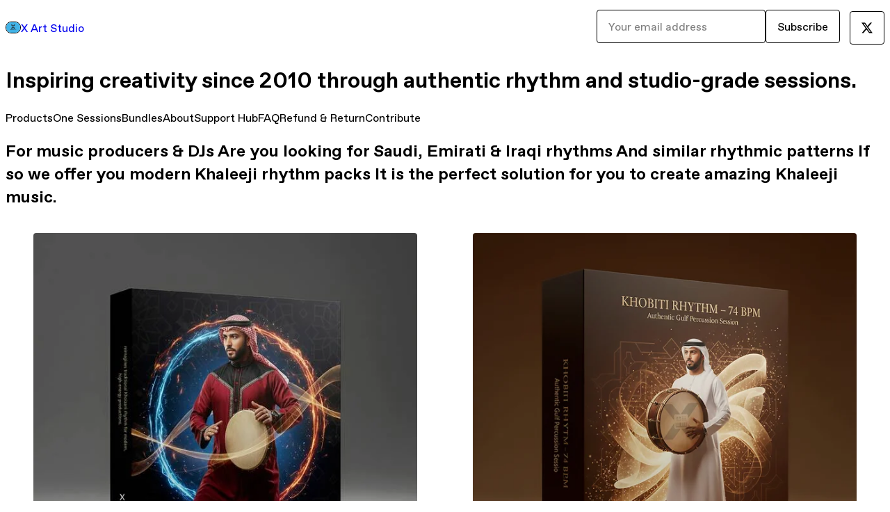

--- FILE ---
content_type: text/html; charset=utf-8
request_url: https://xartstudioproduction.gumroad.com/
body_size: 19201
content:
<!DOCTYPE html>
<html lang="en">
  <head prefix="og: http://ogp.me/ns# fb: http://ogp.me/ns/fb# gumroad: http://ogp.me/ns/fb/gumroad#">
    <link rel="dns-prefetch" href="//assets.gumroad.com">
    <link rel="dns-prefetch" href="//static-2.gumroad.com">
    <link rel="dns-prefetch" href="//public-files.gumroad.com">
  <title inertia>X Art Studio</title>
  <meta name="action-cable-url" content="wss://cable.gumroad.com/cable" />
  <link rel="stylesheet" crossorigin="anonymous" href="https://assets.gumroad.com/packs/css/design-5d6d6ab3.css" />
    <style>:root{--accent: 0 159 199;--contrast-accent: 255 255 255;--font-family: "ABC Favorit", "ABC Favorit", sans-serif;--color: 0 0 0;--primary: var(--color);--contrast-primary: 255 255 255;--filled: 255 255 255;--contrast-filled: var(--color);--body-bg: #ffffff;--active-bg: rgb(var(--color) / var(--gray-1));--border-alpha: 1}body{background-color:#ffffff;color:#000;font-family:"ABC Favorit", "ABC Favorit", sans-serif}
</style>

  <meta name="csrf-param" content="authenticity_token" />
<meta name="csrf-token" content="3BT62LV7Uv1co2sqWs-5i5SuEreLMFq2S7-z3ZrFiHMFcphczicd3v4F0YTHJJZxCJ4eRK4Ybi6DOSpS7XLc4w" />
  <meta charset="utf-8">
  <meta content="149071038533330" property="fb:app_id">
  <meta content="http://www.facebook.com/gumroad" property="fb:page_id">
  <meta property="twitter:site" value="@gumroad">
  
    <meta content="Gumroad" property="og:site_name">
    <meta content="website" property="og:type">
      <meta content="Inspiring creativity since 2010 through authentic rhythm and studio-grade sessions." name="description">
      <meta property="twitter:card" content="summary_large_image">
    <meta content="Inspiring creativity since 2010 through authentic rhythm and studio-grade sessions." property="og:description">
  <meta property="og:image" content="https://public-files.gumroad.com/ypn8451gpq05t29sey37xmcqa4mg">
  <meta property="og:image:alt" content="Subscribe to X Art Studio on Gumroad">
  <meta property="og:title" content="Subscribe to X Art Studio on Gumroad">
  <meta property="gr:google_analytics:enabled" content="true">
  <meta property="gr:fb_pixel:enabled" content="true">
  <meta property="gr:logged_in_user:id" content="">
  <meta property="gr:environment" value="production">
  <meta property="gr:page:type" content="">
  <meta property="gr:facebook_sdk:enabled" content="false">
  <meta content="initial-scale = 1.0, width = device-width" name="viewport">
  <meta property="stripe:pk" value="pk_live_Db80xIzLPWhKo1byPrnERmym">
  <meta property="stripe:api_version" value="2023-10-16; risk_in_requirements_beta=v1; retrieve_tax_forms_beta=v1;">
  <link href="/opensearch.xml" rel="search" type="application/opensearchdescription+xml" title="Gumroad">
  
    <link href="https://public-files.gumroad.com/jq887yyy35usji3bv0trmwi8qy2b" rel="shortcut icon">
    <meta name="facebook-domain-verification" content="5f6a1vmhghkg22gesg8lrlkck8yght" />
</head>

  <body id="user_page" class="group/body mac custom-domain" style="">
    <div id="design-settings" data-settings="{&quot;font&quot;:{&quot;name&quot;:&quot;ABC Favorit&quot;,&quot;url&quot;:&quot;https://assets.gumroad.com/assets/ABCFavorit-Regular-26182c8c3addf6e4f8889817249c23b22c93233a8212e5e86574459e4dc926e2.woff2&quot;}}" style="display: none;"></div>
    <div id="user-agent-info" data-settings="{&quot;is_mobile&quot;:false}" style="display: none;"></div>
    <div class="react-entry-point" style="display:contents" id="Alert-react-component-d8491e30-abb1-4c7b-8ca3-20c16122418f"><div class="fixed top-4 left-1/2 z-100 w-max max-w-[calc(100vw-2rem)] rounded bg-background md:max-w-sm invisible" style="transform:translateX(-50%) translateY(calc(-100% - var(--spacer-4)));transition:all 0.3s ease-out 0.5s"><div role="alert" class="flex items-start gap-2 rounded border border-border p-3"><div class="flex-1"><div></div></div></div></div></div>
      <script type="application/json" class="js-react-on-rails-component" data-component-name="Alert" data-dom-id="Alert-react-component-d8491e30-abb1-4c7b-8ca3-20c16122418f">{"initial":null}</script>
      


    <div class="flex flex-col lg:flex-row h-screen">
      <main class="flex-1 flex flex-col lg:h-screen overflow-y-auto">
        <div class="flex-1 flex flex-col">
          


<script type="application/json" id="js-react-on-rails-context">{"railsEnv":"production","inMailer":false,"i18nLocale":"en","i18nDefaultLocale":"en","rorVersion":"14.0.4","rorPro":false,"href":"https://xartstudioproduction.gumroad.com/","location":"/","scheme":"https","host":"xartstudioproduction.gumroad.com","port":null,"pathname":"/","search":null,"httpAcceptLanguage":null,"design_settings":{"font":{"name":"ABC Favorit","url":"https://assets.gumroad.com/assets/ABCFavorit-Regular-26182c8c3addf6e4f8889817249c23b22c93233a8212e5e86574459e4dc926e2.woff2"}},"domain_settings":{"scheme":"https","app_domain":"gumroad.com","root_domain":"gumroad.com","short_domain":"gum.co","discover_domain":"gumroad.com","third_party_analytics_domain":"gumroad-analytics.com","api_domain":"api.gumroad.com"},"user_agent_info":{"is_mobile":false},"logged_in_user":null,"current_seller":null,"csp_nonce":"VcK9ldNvPYJd1cZ5IRZE+Dbh/01lt87it34/I8O9cZQ=","locale":"en-US","feature_flags":{"require_email_typo_acknowledgment":true,"disable_stripe_signup":true},"serverSide":false}</script>
<div class="react-entry-point" style="display:contents" id="Profile-react-component-0b187e7b-4637-418e-8c92-20a39b2ddd0f"><div class="flex min-h-full flex-col"><header class="z-20 border-border bg-background text-lg lg:border-b lg:px-4 lg:py-6"><div class="mx-auto flex max-w-6xl flex-wrap lg:flex-nowrap lg:items-center lg:gap-6"><div class="relative flex grow items-center gap-3 border-b border-border px-4 py-8 lg:flex-1 lg:border-0 lg:p-0"><img class="user-avatar" src="https://public-files.gumroad.com/jq887yyy35usji3bv0trmwi8qy2b" alt="Profile Picture"/><a href="/" class="no-underline">X Art Studio</a></div><div class="flex basis-full items-center gap-3 border-b border-border px-4 py-8 lg:basis-auto lg:border-0 lg:p-0"><form style="flex-grow:1" novalidate=""><fieldset class=""><div class="flex gap-2"><input type="email" class="flex-1" placeholder="Your email address" value=""/><button class="button" type="submit">Subscribe</button></div></fieldset></form></div><div class="ml-auto flex items-center gap-3"><a class="button" href="https://twitter.com/XArtStudioProd" target="_blank"><span class="icon icon-twitter"></span></a></div></div></header><main class="flex-1"><header class="border-b border-border"><div class="mx-auto grid w-full max-w-6xl grid-cols-1 gap-4 px-4 py-8 lg:px-0"><h1 class="whitespace-pre-line">Inspiring creativity since 2010 through authentic rhythm and studio-grade sessions.</h1><div role="tablist" class="flex gap-3 overflow-x-auto" aria-label="Profile Tabs"><a class="border no-underline shrink-0 rounded-full px-3 py-2 hover:border-border bg-background border-border text-foreground" role="tab" aria-selected="true">Products</a><a class="border no-underline shrink-0 rounded-full border-transparent px-3 py-2 hover:border-border" role="tab" aria-selected="false">One Sessions</a><a class="border no-underline shrink-0 rounded-full border-transparent px-3 py-2 hover:border-border" role="tab" aria-selected="false">Bundles</a><a class="border no-underline shrink-0 rounded-full border-transparent px-3 py-2 hover:border-border" role="tab" aria-selected="false">About</a><a class="border no-underline shrink-0 rounded-full border-transparent px-3 py-2 hover:border-border" role="tab" aria-selected="false">Support Hub</a><a class="border no-underline shrink-0 rounded-full border-transparent px-3 py-2 hover:border-border" role="tab" aria-selected="false">FAQ</a><a class="border no-underline shrink-0 rounded-full border-transparent px-3 py-2 hover:border-border" role="tab" aria-selected="false">Refund &amp; Return</a><a class="border no-underline shrink-0 rounded-full border-transparent px-3 py-2 hover:border-border" role="tab" aria-selected="false">Contribute</a></div></div></header><section class="relative border-b border-border px-4 py-8 lg:py-16" id="DG4_Vdr7oZGnPKMFVMlJpg=="><div class="mx-auto grid w-full max-w-6xl gap-6"><h2>For music producers &amp; DJs Are you looking for Saudi, Emirati &amp; Iraqi rhythms And similar rhythmic patterns If so we offer you modern Khaleeji rhythm packs It is the perfect solution for you to create amazing Khaleeji music.</h2><div class="grid grid-cols-1 items-start gap-x-16 gap-y-8"><div><div class="@container"><div class="grid grid-cols-2 gap-4 @xl:grid-cols-3 @3xl:grid-cols-4 @4xl:grid-cols-5 lg:grid-cols-2! lg:@3xl:grid-cols-3! lg:@5xl:grid-cols-4! lg:@7xl:grid-cols-5!"><article class="relative flex flex-col rounded border border-border bg-background transition-all duration-150 hover:shadow"><figure class="aspect-square overflow-hidden rounded-t border-b border-border bg-(image:--product-cover-placeholder) bg-cover [&amp;_img]:size-full [&amp;_img]:object-cover"><img src="https://public-files.gumroad.com/hm5r3dxgmwmwbmdwe5306ze75ecm"/></figure><header class="flex flex-1 flex-col gap-3 border-b border-border p-4"><a href="https://xartstudioproduction.gumroad.com/l/KhoizaniRhythm116BPM?layout=profile" class="stretched-link"><h4 itemProp="name" class="line-clamp-4 lg:text-xl">Khoizani Rhythm | One Session (Steams)</h4></a></header><footer class="flex divide-x divide-border"><div class="flex-1 p-4"><div itemscope="" itemProp="offers" itemType="https://schema.org/Offer" class="flex items-center"><span class="group/tooltip relative inline-grid right"><span aria-describedby=":R1c2r36:" style="display:contents"><div class="relative grid grid-flow-col border border-r-0 border-border"><div class="bg-accent px-2 py-1 text-accent-foreground" itemProp="price" content="20">$20</div><div class="border-border border-r-transparent border-[calc(0.5lh+--spacing(1))] border-l-1"></div><div class="absolute top-0 right-px bottom-0 border-accent border-r-transparent border-[calc(0.5lh+--spacing(1))] border-l-1"></div></div></span><span role="tooltip" id=":R1c2r36:" class="absolute z-30 hidden w-40 max-w-max rounded-md bg-primary p-3 text-primary-foreground group-focus-within/tooltip:block group-hover/tooltip:block top-1/2 -translate-y-1/2 left-full translate-x-2"><div class="absolute border-6 border-transparent top-1/2 -translate-y-1/2 right-full border-r-primary"></div>$20</span></span><link itemProp="url" href="https://xartstudioproduction.gumroad.com/l/KhoizaniRhythm116BPM?layout=profile"/><div itemProp="availability" hidden="">https://schema.org/InStock</div><div itemProp="priceCurrency" hidden="">usd</div></div></div></footer></article><article class="relative flex flex-col rounded border border-border bg-background transition-all duration-150 hover:shadow"><figure class="aspect-square overflow-hidden rounded-t border-b border-border bg-(image:--product-cover-placeholder) bg-cover [&amp;_img]:size-full [&amp;_img]:object-cover"><img src="https://public-files.gumroad.com/z1mkgrd58qs7jie7bnsqf6z81q9g"/></figure><header class="flex flex-1 flex-col gap-3 border-b border-border p-4"><a href="https://xartstudioproduction.gumroad.com/l/KhobitiRhythm74BPM?layout=profile" class="stretched-link"><h4 itemProp="name" class="line-clamp-4 lg:text-xl">Drums - Khobiti | Rhythm &amp; Instrument Session</h4></a></header><footer class="flex divide-x divide-border"><div class="flex-1 p-4"><div itemscope="" itemProp="offers" itemType="https://schema.org/Offer" class="flex items-center"><span class="group/tooltip relative inline-grid right"><span aria-describedby=":R1c4r36:" style="display:contents"><div class="relative grid grid-flow-col border border-r-0 border-border"><div class="bg-accent px-2 py-1 text-accent-foreground" itemProp="price" content="30">$30</div><div class="border-border border-r-transparent border-[calc(0.5lh+--spacing(1))] border-l-1"></div><div class="absolute top-0 right-px bottom-0 border-accent border-r-transparent border-[calc(0.5lh+--spacing(1))] border-l-1"></div></div></span><span role="tooltip" id=":R1c4r36:" class="absolute z-30 hidden w-40 max-w-max rounded-md bg-primary p-3 text-primary-foreground group-focus-within/tooltip:block group-hover/tooltip:block top-1/2 -translate-y-1/2 left-full translate-x-2"><div class="absolute border-6 border-transparent top-1/2 -translate-y-1/2 right-full border-r-primary"></div>$30</span></span><link itemProp="url" href="https://xartstudioproduction.gumroad.com/l/KhobitiRhythm74BPM?layout=profile"/><div itemProp="availability" hidden="">https://schema.org/InStock</div><div itemProp="priceCurrency" hidden="">usd</div></div></div></footer></article><article class="relative flex flex-col rounded border border-border bg-background transition-all duration-150 hover:shadow"><figure class="aspect-square overflow-hidden rounded-t border-b border-border bg-(image:--product-cover-placeholder) bg-cover [&amp;_img]:size-full [&amp;_img]:object-cover"><img src="https://public-files.gumroad.com/34l50i3ctzlzluqy06bx1fn0zzrl"/></figure><header class="flex flex-1 flex-col gap-3 border-b border-border p-4"><a href="https://xartstudioproduction.gumroad.com/l/KhoizaniRhythm72BPM?layout=profile" class="stretched-link"><h4 itemProp="name" class="line-clamp-4 lg:text-xl">Drums - Khoizani Rhythm | One Session</h4></a></header><footer class="flex divide-x divide-border"><div class="flex-1 p-4"><div itemscope="" itemProp="offers" itemType="https://schema.org/Offer" class="flex items-center"><span class="group/tooltip relative inline-grid right"><span aria-describedby=":R1c6r36:" style="display:contents"><div class="relative grid grid-flow-col border border-r-0 border-border"><div class="bg-accent px-2 py-1 text-accent-foreground" itemProp="price" content="30">$30</div><div class="border-border border-r-transparent border-[calc(0.5lh+--spacing(1))] border-l-1"></div><div class="absolute top-0 right-px bottom-0 border-accent border-r-transparent border-[calc(0.5lh+--spacing(1))] border-l-1"></div></div></span><span role="tooltip" id=":R1c6r36:" class="absolute z-30 hidden w-40 max-w-max rounded-md bg-primary p-3 text-primary-foreground group-focus-within/tooltip:block group-hover/tooltip:block top-1/2 -translate-y-1/2 left-full translate-x-2"><div class="absolute border-6 border-transparent top-1/2 -translate-y-1/2 right-full border-r-primary"></div>$30</span></span><link itemProp="url" href="https://xartstudioproduction.gumroad.com/l/KhoizaniRhythm72BPM?layout=profile"/><div itemProp="availability" hidden="">https://schema.org/InStock</div><div itemProp="priceCurrency" hidden="">usd</div></div></div></footer></article><article class="relative flex flex-col rounded border border-border bg-background transition-all duration-150 hover:shadow"><figure class="aspect-square overflow-hidden rounded-t border-b border-border bg-(image:--product-cover-placeholder) bg-cover [&amp;_img]:size-full [&amp;_img]:object-cover"><img src="https://public-files.gumroad.com/6t9mcslf1bfk9xcq5euuju5oa3wk"/></figure><header class="flex flex-1 flex-col gap-3 border-b border-border p-4"><a href="https://xartstudioproduction.gumroad.com/l/HewaIraqiRhythm?layout=profile" class="stretched-link"><h4 itemProp="name" class="line-clamp-4 lg:text-xl">Hewa Perc (One Session) Iraqi Rhythm</h4></a></header><footer class="flex divide-x divide-border"><div class="flex-1 p-4"><div itemscope="" itemProp="offers" itemType="https://schema.org/Offer" class="flex items-center"><span class="group/tooltip relative inline-grid right"><span aria-describedby=":R1c8r36:" style="display:contents"><div class="relative grid grid-flow-col border border-r-0 border-border"><div class="bg-accent px-2 py-1 text-accent-foreground" itemProp="price" content="50">$50</div><div class="border-border border-r-transparent border-[calc(0.5lh+--spacing(1))] border-l-1"></div><div class="absolute top-0 right-px bottom-0 border-accent border-r-transparent border-[calc(0.5lh+--spacing(1))] border-l-1"></div></div></span><span role="tooltip" id=":R1c8r36:" class="absolute z-30 hidden w-40 max-w-max rounded-md bg-primary p-3 text-primary-foreground group-focus-within/tooltip:block group-hover/tooltip:block top-1/2 -translate-y-1/2 left-full translate-x-2"><div class="absolute border-6 border-transparent top-1/2 -translate-y-1/2 right-full border-r-primary"></div>$50</span></span><link itemProp="url" href="https://xartstudioproduction.gumroad.com/l/HewaIraqiRhythm?layout=profile"/><div itemProp="availability" hidden="">https://schema.org/InStock</div><div itemProp="priceCurrency" hidden="">usd</div></div></div></footer></article><article class="relative flex flex-col rounded border border-border bg-background transition-all duration-150 hover:shadow"><figure class="aspect-square overflow-hidden rounded-t border-b border-border bg-(image:--product-cover-placeholder) bg-cover [&amp;_img]:size-full [&amp;_img]:object-cover"><img src="https://public-files.gumroad.com/ull9nwr3d54luxwp7v1img3t5h2d"/></figure><header class="flex flex-1 flex-col gap-3 border-b border-border p-4"><a href="https://xartstudioproduction.gumroad.com/l/KhalijiBundle?layout=profile" class="stretched-link"><h4 itemProp="name" class="line-clamp-4 lg:text-xl">Khaliji Bundle &quot;𝟏𝟎𝟎 𝐆𝐁 𝐨𝐟 𝐂𝐨𝐧𝐭𝐞𝐧𝐭&quot;</h4></a></header><footer class="flex divide-x divide-border"><div class="flex-1 p-4"><div itemscope="" itemProp="offers" itemType="https://schema.org/Offer" class="flex items-center"><span class="group/tooltip relative inline-grid right"><span aria-describedby=":R1car36:" style="display:contents"><div class="relative grid grid-flow-col border border-r-0 border-border"><div class="bg-accent px-2 py-1 text-accent-foreground" itemProp="price" content="550">$550</div><div class="border-border border-r-transparent border-[calc(0.5lh+--spacing(1))] border-l-1"></div><div class="absolute top-0 right-px bottom-0 border-accent border-r-transparent border-[calc(0.5lh+--spacing(1))] border-l-1"></div></div></span><span role="tooltip" id=":R1car36:" class="absolute z-30 hidden w-40 max-w-max rounded-md bg-primary p-3 text-primary-foreground group-focus-within/tooltip:block group-hover/tooltip:block top-1/2 -translate-y-1/2 left-full translate-x-2"><div class="absolute border-6 border-transparent top-1/2 -translate-y-1/2 right-full border-r-primary"></div>$550</span></span><link itemProp="url" href="https://xartstudioproduction.gumroad.com/l/KhalijiBundle?layout=profile"/><div itemProp="availability" hidden="">https://schema.org/InStock</div><div itemProp="priceCurrency" hidden="">usd</div></div></div></footer></article><article class="relative flex flex-col rounded border border-border bg-background transition-all duration-150 hover:shadow"><figure class="aspect-square overflow-hidden rounded-t border-b border-border bg-(image:--product-cover-placeholder) bg-cover [&amp;_img]:size-full [&amp;_img]:object-cover"><img src="https://public-files.gumroad.com/59zrz8q4io1vthguf6upensmc5cj"/></figure><header class="flex flex-1 flex-col gap-3 border-b border-border p-4"><a href="https://xartstudioproduction.gumroad.com/l/KhalijiXPercussions?layout=profile" class="stretched-link"><h4 itemProp="name" class="line-clamp-4 lg:text-xl">Khaliji X Percussions </h4></a></header><footer class="flex divide-x divide-border"><div class="flex-1 p-4"><div itemscope="" itemProp="offers" itemType="https://schema.org/Offer" class="flex items-center"><span class="group/tooltip relative inline-grid right"><span aria-describedby=":R1ccr36:" style="display:contents"><div class="relative grid grid-flow-col border border-r-0 border-border"><div class="bg-accent px-2 py-1 text-accent-foreground" itemProp="price" content="500">$500</div><div class="border-border border-r-transparent border-[calc(0.5lh+--spacing(1))] border-l-1"></div><div class="absolute top-0 right-px bottom-0 border-accent border-r-transparent border-[calc(0.5lh+--spacing(1))] border-l-1"></div></div></span><span role="tooltip" id=":R1ccr36:" class="absolute z-30 hidden w-40 max-w-max rounded-md bg-primary p-3 text-primary-foreground group-focus-within/tooltip:block group-hover/tooltip:block top-1/2 -translate-y-1/2 left-full translate-x-2"><div class="absolute border-6 border-transparent top-1/2 -translate-y-1/2 right-full border-r-primary"></div>$500</span></span><link itemProp="url" href="https://xartstudioproduction.gumroad.com/l/KhalijiXPercussions?layout=profile"/><div itemProp="availability" hidden="">https://schema.org/InStock</div><div itemProp="priceCurrency" hidden="">usd</div></div></div></footer></article><article class="relative flex flex-col rounded border border-border bg-background transition-all duration-150 hover:shadow"><figure class="aspect-square overflow-hidden rounded-t border-b border-border bg-(image:--product-cover-placeholder) bg-cover [&amp;_img]:size-full [&amp;_img]:object-cover"><img src="https://public-files.gumroad.com/qescxm00t7inwxds43p42do8uspj"/></figure><header class="flex flex-1 flex-col gap-3 border-b border-border p-4"><a href="https://xartstudioproduction.gumroad.com/l/RemixesPacksIraqiKhaliji?layout=profile" class="stretched-link"><h4 itemProp="name" class="line-clamp-4 lg:text-xl">Remixes Packs - Iraqi &amp; Khaliji </h4></a><div class="flex shrink-0 items-center gap-1" aria-label="Rating"><span class="icon icon-solid-star"></span><span class="rating-average">1.0</span><span title="1 rating">(1)</span></div></header><footer class="flex divide-x divide-border"><div class="flex-1 p-4"><div itemscope="" itemProp="offers" itemType="https://schema.org/Offer" class="flex items-center"><span class="group/tooltip relative inline-grid right"><span aria-describedby=":R1cer36:" style="display:contents"><div class="relative grid grid-flow-col border border-r-0 border-border"><div class="bg-accent px-2 py-1 text-accent-foreground" itemProp="price" content="250">$250</div><div class="border-border border-r-transparent border-[calc(0.5lh+--spacing(1))] border-l-1"></div><div class="absolute top-0 right-px bottom-0 border-accent border-r-transparent border-[calc(0.5lh+--spacing(1))] border-l-1"></div></div></span><span role="tooltip" id=":R1cer36:" class="absolute z-30 hidden w-40 max-w-max rounded-md bg-primary p-3 text-primary-foreground group-focus-within/tooltip:block group-hover/tooltip:block top-1/2 -translate-y-1/2 left-full translate-x-2"><div class="absolute border-6 border-transparent top-1/2 -translate-y-1/2 right-full border-r-primary"></div>$250</span></span><link itemProp="url" href="https://xartstudioproduction.gumroad.com/l/RemixesPacksIraqiKhaliji?layout=profile"/><div itemProp="availability" hidden="">https://schema.org/InStock</div><div itemProp="priceCurrency" hidden="">usd</div></div></div></footer></article><article class="relative flex flex-col rounded border border-border bg-background transition-all duration-150 hover:shadow"><figure class="aspect-square overflow-hidden rounded-t border-b border-border bg-(image:--product-cover-placeholder) bg-cover [&amp;_img]:size-full [&amp;_img]:object-cover"><img src="https://public-files.gumroad.com/qpkhtd9c44ly3r9bgb30rvr97alc"/></figure><header class="flex flex-1 flex-col gap-3 border-b border-border p-4"><a href="https://xartstudioproduction.gumroad.com/l/ModernKhalijiRhythms?layout=profile" class="stretched-link"><h4 itemProp="name" class="line-clamp-4 lg:text-xl">Modern Khaliji Rhythms</h4></a></header><footer class="flex divide-x divide-border"><div class="flex-1 p-4"><div itemscope="" itemProp="offers" itemType="https://schema.org/Offer" class="flex items-center"><span class="group/tooltip relative inline-grid right"><span aria-describedby=":R1cgr36:" style="display:contents"><div class="relative grid grid-flow-col border border-r-0 border-border"><div class="bg-accent px-2 py-1 text-accent-foreground" itemProp="price" content="350">$350</div><div class="border-border border-r-transparent border-[calc(0.5lh+--spacing(1))] border-l-1"></div><div class="absolute top-0 right-px bottom-0 border-accent border-r-transparent border-[calc(0.5lh+--spacing(1))] border-l-1"></div></div></span><span role="tooltip" id=":R1cgr36:" class="absolute z-30 hidden w-40 max-w-max rounded-md bg-primary p-3 text-primary-foreground group-focus-within/tooltip:block group-hover/tooltip:block top-1/2 -translate-y-1/2 left-full translate-x-2"><div class="absolute border-6 border-transparent top-1/2 -translate-y-1/2 right-full border-r-primary"></div>$350</span></span><link itemProp="url" href="https://xartstudioproduction.gumroad.com/l/ModernKhalijiRhythms?layout=profile"/><div itemProp="availability" hidden="">https://schema.org/InStock</div><div itemProp="priceCurrency" hidden="">usd</div></div></div></footer></article></div></div></div></div></div></section><section class="relative border-b border-border px-4 py-8 lg:py-16" id="vqiWG5Hno7CQSG1ifLhr8g=="><div class="mx-auto grid w-full max-w-6xl gap-6"><h2>Get all the modern global rhythmic colors now.</h2><div class="grid grid-cols-1 items-start gap-x-16 gap-y-8"><div><div class="@container"><div class="grid grid-cols-2 gap-4 @xl:grid-cols-3 @3xl:grid-cols-4 @4xl:grid-cols-5 lg:grid-cols-2! lg:@3xl:grid-cols-3! lg:@5xl:grid-cols-4! lg:@7xl:grid-cols-5!"><article class="relative flex flex-col rounded border border-border bg-background transition-all duration-150 hover:shadow"><figure class="aspect-square overflow-hidden rounded-t border-b border-border bg-(image:--product-cover-placeholder) bg-cover [&amp;_img]:size-full [&amp;_img]:object-cover"><img src="https://public-files.gumroad.com/5otofs4dwh3p37t3s5tpeijbbevg"/></figure><header class="flex flex-1 flex-col gap-3 border-b border-border p-4"><a href="https://xartstudioproduction.gumroad.com/l/ReggaetonLatinPacks?layout=profile" class="stretched-link"><h4 itemProp="name" class="line-clamp-4 lg:text-xl">Reggaeton &amp; Latin Packs</h4></a></header><footer class="flex divide-x divide-border"><div class="flex-1 p-4"><div itemscope="" itemProp="offers" itemType="https://schema.org/Offer" class="flex items-center"><span class="group/tooltip relative inline-grid right"><span aria-describedby=":Rb2r56:" style="display:contents"><div class="relative grid grid-flow-col border border-r-0 border-border"><div class="bg-accent px-2 py-1 text-accent-foreground" itemProp="price" content="85">$85</div><div class="border-border border-r-transparent border-[calc(0.5lh+--spacing(1))] border-l-1"></div><div class="absolute top-0 right-px bottom-0 border-accent border-r-transparent border-[calc(0.5lh+--spacing(1))] border-l-1"></div></div></span><span role="tooltip" id=":Rb2r56:" class="absolute z-30 hidden w-40 max-w-max rounded-md bg-primary p-3 text-primary-foreground group-focus-within/tooltip:block group-hover/tooltip:block top-1/2 -translate-y-1/2 left-full translate-x-2"><div class="absolute border-6 border-transparent top-1/2 -translate-y-1/2 right-full border-r-primary"></div>$85</span></span><link itemProp="url" href="https://xartstudioproduction.gumroad.com/l/ReggaetonLatinPacks?layout=profile"/><div itemProp="availability" hidden="">https://schema.org/InStock</div><div itemProp="priceCurrency" hidden="">usd</div></div></div></footer></article><article class="relative flex flex-col rounded border border-border bg-background transition-all duration-150 hover:shadow"><figure class="aspect-square overflow-hidden rounded-t border-b border-border bg-(image:--product-cover-placeholder) bg-cover [&amp;_img]:size-full [&amp;_img]:object-cover"><img src="https://public-files.gumroad.com/q5ehw51tngz2xmrw30wnkgaayzq6"/></figure><header class="flex flex-1 flex-col gap-3 border-b border-border p-4"><a href="https://xartstudioproduction.gumroad.com/l/AllInOneTheCompleteRhythms?layout=profile" class="stretched-link"><h4 itemProp="name" class="line-clamp-4 lg:text-xl">All In One | The Complete Rhythms</h4></a><div class="flex shrink-0 items-center gap-1" aria-label="Rating"><span class="icon icon-solid-star"></span><span class="rating-average">5.0</span><span title="5 ratings">(1)</span></div></header><footer class="flex divide-x divide-border"><div class="flex-1 p-4"><div itemscope="" itemProp="offers" itemType="https://schema.org/Offer" class="flex items-center"><span class="group/tooltip relative inline-grid right"><span aria-describedby=":Rb4r56:" style="display:contents"><div class="relative grid grid-flow-col border border-r-0 border-border"><div class="bg-accent px-2 py-1 text-accent-foreground" itemProp="price" content="200">$200</div><div class="border-border border-r-transparent border-[calc(0.5lh+--spacing(1))] border-l-1"></div><div class="absolute top-0 right-px bottom-0 border-accent border-r-transparent border-[calc(0.5lh+--spacing(1))] border-l-1"></div></div></span><span role="tooltip" id=":Rb4r56:" class="absolute z-30 hidden w-40 max-w-max rounded-md bg-primary p-3 text-primary-foreground group-focus-within/tooltip:block group-hover/tooltip:block top-1/2 -translate-y-1/2 left-full translate-x-2"><div class="absolute border-6 border-transparent top-1/2 -translate-y-1/2 right-full border-r-primary"></div>$200</span></span><link itemProp="url" href="https://xartstudioproduction.gumroad.com/l/AllInOneTheCompleteRhythms?layout=profile"/><div itemProp="availability" hidden="">https://schema.org/InStock</div><div itemProp="priceCurrency" hidden="">usd</div></div></div></footer></article></div></div></div></div></div></section><section class="relative border-b border-border px-4 py-8 lg:py-16" id="CipoPIWqlb_UtUbPOgfhdg=="><div class="mx-auto grid w-full max-w-6xl gap-6"><h2>Modern oriental and Arabic music is diverse in its rhythms and style, providing ample scope for creatives to develop their musical ideas. Discover our package that presents the most prominent modern oriental rhythms.</h2><div class="grid grid-cols-1 items-start gap-x-16 gap-y-8"><div><div class="@container"><div class="grid grid-cols-2 gap-4 @xl:grid-cols-3 @3xl:grid-cols-4 @4xl:grid-cols-5 lg:grid-cols-2! lg:@3xl:grid-cols-3! lg:@5xl:grid-cols-4! lg:@7xl:grid-cols-5!"><article class="relative flex flex-col rounded border border-border bg-background transition-all duration-150 hover:shadow"><figure class="aspect-square overflow-hidden rounded-t border-b border-border bg-(image:--product-cover-placeholder) bg-cover [&amp;_img]:size-full [&amp;_img]:object-cover"><img src="https://public-files.gumroad.com/jeodm2ko1d89ux4pc1yzckpxhisl"/></figure><header class="flex flex-1 flex-col gap-3 border-b border-border p-4"><a href="https://xartstudioproduction.gumroad.com/l/EasternArabianRhythms?layout=profile" class="stretched-link"><h4 itemProp="name" class="line-clamp-4 lg:text-xl">Eastern &amp; Arabian Rhythms</h4></a></header><footer class="flex divide-x divide-border"><div class="flex-1 p-4"><div itemscope="" itemProp="offers" itemType="https://schema.org/Offer" class="flex items-center"><span class="group/tooltip relative inline-grid right"><span aria-describedby=":Rb2r76:" style="display:contents"><div class="relative grid grid-flow-col border border-r-0 border-border"><div class="bg-accent px-2 py-1 text-accent-foreground" itemProp="price" content="100">$100</div><div class="border-border border-r-transparent border-[calc(0.5lh+--spacing(1))] border-l-1"></div><div class="absolute top-0 right-px bottom-0 border-accent border-r-transparent border-[calc(0.5lh+--spacing(1))] border-l-1"></div></div></span><span role="tooltip" id=":Rb2r76:" class="absolute z-30 hidden w-40 max-w-max rounded-md bg-primary p-3 text-primary-foreground group-focus-within/tooltip:block group-hover/tooltip:block top-1/2 -translate-y-1/2 left-full translate-x-2"><div class="absolute border-6 border-transparent top-1/2 -translate-y-1/2 right-full border-r-primary"></div>$100</span></span><link itemProp="url" href="https://xartstudioproduction.gumroad.com/l/EasternArabianRhythms?layout=profile"/><div itemProp="availability" hidden="">https://schema.org/InStock</div><div itemProp="priceCurrency" hidden="">usd</div></div></div></footer></article><article class="relative flex flex-col rounded border border-border bg-background transition-all duration-150 hover:shadow"><figure class="aspect-square overflow-hidden rounded-t border-b border-border bg-(image:--product-cover-placeholder) bg-cover [&amp;_img]:size-full [&amp;_img]:object-cover"><img src="https://public-files.gumroad.com/oq1aymzr3mawiinue6z8zqxjp19s"/></figure><header class="flex flex-1 flex-col gap-3 border-b border-border p-4"><a href="https://xartstudioproduction.gumroad.com/l/FullSampleKits?layout=profile" class="stretched-link"><h4 itemProp="name" class="line-clamp-4 lg:text-xl">Full Sample Kits - Instruments Packs</h4></a></header><footer class="flex divide-x divide-border"><div class="flex-1 p-4"><div itemscope="" itemProp="offers" itemType="https://schema.org/Offer" class="flex items-center"><span class="group/tooltip relative inline-grid right"><span aria-describedby=":Rb4r76:" style="display:contents"><div class="relative grid grid-flow-col border border-r-0 border-border"><div class="bg-accent px-2 py-1 text-accent-foreground" itemProp="price" content="50">$50</div><div class="border-border border-r-transparent border-[calc(0.5lh+--spacing(1))] border-l-1"></div><div class="absolute top-0 right-px bottom-0 border-accent border-r-transparent border-[calc(0.5lh+--spacing(1))] border-l-1"></div></div></span><span role="tooltip" id=":Rb4r76:" class="absolute z-30 hidden w-40 max-w-max rounded-md bg-primary p-3 text-primary-foreground group-focus-within/tooltip:block group-hover/tooltip:block top-1/2 -translate-y-1/2 left-full translate-x-2"><div class="absolute border-6 border-transparent top-1/2 -translate-y-1/2 right-full border-r-primary"></div>$50</span></span><link itemProp="url" href="https://xartstudioproduction.gumroad.com/l/FullSampleKits?layout=profile"/><div itemProp="availability" hidden="">https://schema.org/InStock</div><div itemProp="priceCurrency" hidden="">usd</div></div></div></footer></article></div></div></div></div></div></section><section class="relative border-b border-border px-4 py-8 lg:py-16" id="AMqWB2Lrq09AW2xkNlQj-w=="><div class="mx-auto grid w-full max-w-6xl gap-6"><h2>For professional music producers and studios Make your creativity limitless with our integrated packages for professional music production You will receive all modern international and Arabic rhythmic genres Which every professional music producer needs</h2><div class="grid grid-cols-1 items-start gap-x-16 gap-y-8"><div><div class="@container"><div class="grid grid-cols-2 gap-4 @xl:grid-cols-3 @3xl:grid-cols-4 @4xl:grid-cols-5 lg:grid-cols-2! lg:@3xl:grid-cols-3! lg:@5xl:grid-cols-4! lg:@7xl:grid-cols-5!"><article class="relative flex flex-col rounded border border-border bg-background transition-all duration-150 hover:shadow"><figure class="aspect-square overflow-hidden rounded-t border-b border-border bg-(image:--product-cover-placeholder) bg-cover [&amp;_img]:size-full [&amp;_img]:object-cover"><img src="https://public-files.gumroad.com/ull9nwr3d54luxwp7v1img3t5h2d"/></figure><header class="flex flex-1 flex-col gap-3 border-b border-border p-4"><a href="https://xartstudioproduction.gumroad.com/l/KhalijiBundle?layout=profile" class="stretched-link"><h4 itemProp="name" class="line-clamp-4 lg:text-xl">Khaliji Bundle &quot;𝟏𝟎𝟎 𝐆𝐁 𝐨𝐟 𝐂𝐨𝐧𝐭𝐞𝐧𝐭&quot;</h4></a></header><footer class="flex divide-x divide-border"><div class="flex-1 p-4"><div itemscope="" itemProp="offers" itemType="https://schema.org/Offer" class="flex items-center"><span class="group/tooltip relative inline-grid right"><span aria-describedby=":Rb2r96:" style="display:contents"><div class="relative grid grid-flow-col border border-r-0 border-border"><div class="bg-accent px-2 py-1 text-accent-foreground" itemProp="price" content="550">$550</div><div class="border-border border-r-transparent border-[calc(0.5lh+--spacing(1))] border-l-1"></div><div class="absolute top-0 right-px bottom-0 border-accent border-r-transparent border-[calc(0.5lh+--spacing(1))] border-l-1"></div></div></span><span role="tooltip" id=":Rb2r96:" class="absolute z-30 hidden w-40 max-w-max rounded-md bg-primary p-3 text-primary-foreground group-focus-within/tooltip:block group-hover/tooltip:block top-1/2 -translate-y-1/2 left-full translate-x-2"><div class="absolute border-6 border-transparent top-1/2 -translate-y-1/2 right-full border-r-primary"></div>$550</span></span><link itemProp="url" href="https://xartstudioproduction.gumroad.com/l/KhalijiBundle?layout=profile"/><div itemProp="availability" hidden="">https://schema.org/InStock</div><div itemProp="priceCurrency" hidden="">usd</div></div></div></footer></article><article class="relative flex flex-col rounded border border-border bg-background transition-all duration-150 hover:shadow"><figure class="aspect-square overflow-hidden rounded-t border-b border-border bg-(image:--product-cover-placeholder) bg-cover [&amp;_img]:size-full [&amp;_img]:object-cover"><img src="https://public-files.gumroad.com/wxik4qqcncj69y8sea2my4om8f4p"/></figure><header class="flex flex-1 flex-col gap-3 border-b border-border p-4"><a href="https://xartstudioproduction.gumroad.com/l/BundleStudioPro?layout=profile" class="stretched-link"><h4 itemProp="name" class="line-clamp-4 lg:text-xl">Bundle Studio Pro - The Complete Rhythms</h4></a></header><footer class="flex divide-x divide-border"><div class="flex-1 p-4"><div itemscope="" itemProp="offers" itemType="https://schema.org/Offer" class="flex items-center"><span class="group/tooltip relative inline-grid right"><span aria-describedby=":Rb4r96:" style="display:contents"><div class="relative grid grid-flow-col border border-r-0 border-border"><div class="bg-accent px-2 py-1 text-accent-foreground" itemProp="price" content="635">$635</div><div class="border-border border-r-transparent border-[calc(0.5lh+--spacing(1))] border-l-1"></div><div class="absolute top-0 right-px bottom-0 border-accent border-r-transparent border-[calc(0.5lh+--spacing(1))] border-l-1"></div></div></span><span role="tooltip" id=":Rb4r96:" class="absolute z-30 hidden w-40 max-w-max rounded-md bg-primary p-3 text-primary-foreground group-focus-within/tooltip:block group-hover/tooltip:block top-1/2 -translate-y-1/2 left-full translate-x-2"><div class="absolute border-6 border-transparent top-1/2 -translate-y-1/2 right-full border-r-primary"></div>$635</span></span><link itemProp="url" href="https://xartstudioproduction.gumroad.com/l/BundleStudioPro?layout=profile"/><div itemProp="availability" hidden="">https://schema.org/InStock</div><div itemProp="priceCurrency" hidden="">usd</div></div></div></footer></article></div></div></div></div></div></section><section class="relative border-b border-border px-4 py-8 lg:py-16" id="w1f2CfKIfUS9ioYe6iEdiw=="><div class="mx-auto grid w-full max-w-6xl gap-6"><h2>One Sessions delivers complete, ready-to-use music sessions built for fast, professional production.  Each product is a standalone rhythmic or rhythmic-instrument session, recorded as high-quality WAV multitracks — not loop packs, not oversized libraries.</h2><div class="grid grid-cols-1 items-start gap-x-16 gap-y-8"><div><div class="@container"><div class="grid grid-cols-2 gap-4 @xl:grid-cols-3 @3xl:grid-cols-4 @4xl:grid-cols-5 lg:grid-cols-2! lg:@3xl:grid-cols-3! lg:@5xl:grid-cols-4! lg:@7xl:grid-cols-5!"><article class="relative flex flex-col rounded border border-border bg-background transition-all duration-150 hover:shadow"><figure class="aspect-square overflow-hidden rounded-t border-b border-border bg-(image:--product-cover-placeholder) bg-cover [&amp;_img]:size-full [&amp;_img]:object-cover"><img src="https://public-files.gumroad.com/hm5r3dxgmwmwbmdwe5306ze75ecm"/></figure><header class="flex flex-1 flex-col gap-3 border-b border-border p-4"><a href="https://xartstudioproduction.gumroad.com/l/KhoizaniRhythm116BPM?layout=profile" class="stretched-link"><h4 itemProp="name" class="line-clamp-4 lg:text-xl">Khoizani Rhythm | One Session (Steams)</h4></a></header><footer class="flex divide-x divide-border"><div class="flex-1 p-4"><div itemscope="" itemProp="offers" itemType="https://schema.org/Offer" class="flex items-center"><span class="group/tooltip relative inline-grid right"><span aria-describedby=":Rm2rb6:" style="display:contents"><div class="relative grid grid-flow-col border border-r-0 border-border"><div class="bg-accent px-2 py-1 text-accent-foreground" itemProp="price" content="20">$20</div><div class="border-border border-r-transparent border-[calc(0.5lh+--spacing(1))] border-l-1"></div><div class="absolute top-0 right-px bottom-0 border-accent border-r-transparent border-[calc(0.5lh+--spacing(1))] border-l-1"></div></div></span><span role="tooltip" id=":Rm2rb6:" class="absolute z-30 hidden w-40 max-w-max rounded-md bg-primary p-3 text-primary-foreground group-focus-within/tooltip:block group-hover/tooltip:block top-1/2 -translate-y-1/2 left-full translate-x-2"><div class="absolute border-6 border-transparent top-1/2 -translate-y-1/2 right-full border-r-primary"></div>$20</span></span><link itemProp="url" href="https://xartstudioproduction.gumroad.com/l/KhoizaniRhythm116BPM?layout=profile"/><div itemProp="availability" hidden="">https://schema.org/InStock</div><div itemProp="priceCurrency" hidden="">usd</div></div></div></footer></article><article class="relative flex flex-col rounded border border-border bg-background transition-all duration-150 hover:shadow"><figure class="aspect-square overflow-hidden rounded-t border-b border-border bg-(image:--product-cover-placeholder) bg-cover [&amp;_img]:size-full [&amp;_img]:object-cover"><img src="https://public-files.gumroad.com/z1mkgrd58qs7jie7bnsqf6z81q9g"/></figure><header class="flex flex-1 flex-col gap-3 border-b border-border p-4"><a href="https://xartstudioproduction.gumroad.com/l/KhobitiRhythm74BPM?layout=profile" class="stretched-link"><h4 itemProp="name" class="line-clamp-4 lg:text-xl">Drums - Khobiti | Rhythm &amp; Instrument Session</h4></a></header><footer class="flex divide-x divide-border"><div class="flex-1 p-4"><div itemscope="" itemProp="offers" itemType="https://schema.org/Offer" class="flex items-center"><span class="group/tooltip relative inline-grid right"><span aria-describedby=":Rm4rb6:" style="display:contents"><div class="relative grid grid-flow-col border border-r-0 border-border"><div class="bg-accent px-2 py-1 text-accent-foreground" itemProp="price" content="30">$30</div><div class="border-border border-r-transparent border-[calc(0.5lh+--spacing(1))] border-l-1"></div><div class="absolute top-0 right-px bottom-0 border-accent border-r-transparent border-[calc(0.5lh+--spacing(1))] border-l-1"></div></div></span><span role="tooltip" id=":Rm4rb6:" class="absolute z-30 hidden w-40 max-w-max rounded-md bg-primary p-3 text-primary-foreground group-focus-within/tooltip:block group-hover/tooltip:block top-1/2 -translate-y-1/2 left-full translate-x-2"><div class="absolute border-6 border-transparent top-1/2 -translate-y-1/2 right-full border-r-primary"></div>$30</span></span><link itemProp="url" href="https://xartstudioproduction.gumroad.com/l/KhobitiRhythm74BPM?layout=profile"/><div itemProp="availability" hidden="">https://schema.org/InStock</div><div itemProp="priceCurrency" hidden="">usd</div></div></div></footer></article><article class="relative flex flex-col rounded border border-border bg-background transition-all duration-150 hover:shadow"><figure class="aspect-square overflow-hidden rounded-t border-b border-border bg-(image:--product-cover-placeholder) bg-cover [&amp;_img]:size-full [&amp;_img]:object-cover"><img src="https://public-files.gumroad.com/34l50i3ctzlzluqy06bx1fn0zzrl"/></figure><header class="flex flex-1 flex-col gap-3 border-b border-border p-4"><a href="https://xartstudioproduction.gumroad.com/l/KhoizaniRhythm72BPM?layout=profile" class="stretched-link"><h4 itemProp="name" class="line-clamp-4 lg:text-xl">Drums - Khoizani Rhythm | One Session</h4></a></header><footer class="flex divide-x divide-border"><div class="flex-1 p-4"><div itemscope="" itemProp="offers" itemType="https://schema.org/Offer" class="flex items-center"><span class="group/tooltip relative inline-grid right"><span aria-describedby=":Rm6rb6:" style="display:contents"><div class="relative grid grid-flow-col border border-r-0 border-border"><div class="bg-accent px-2 py-1 text-accent-foreground" itemProp="price" content="30">$30</div><div class="border-border border-r-transparent border-[calc(0.5lh+--spacing(1))] border-l-1"></div><div class="absolute top-0 right-px bottom-0 border-accent border-r-transparent border-[calc(0.5lh+--spacing(1))] border-l-1"></div></div></span><span role="tooltip" id=":Rm6rb6:" class="absolute z-30 hidden w-40 max-w-max rounded-md bg-primary p-3 text-primary-foreground group-focus-within/tooltip:block group-hover/tooltip:block top-1/2 -translate-y-1/2 left-full translate-x-2"><div class="absolute border-6 border-transparent top-1/2 -translate-y-1/2 right-full border-r-primary"></div>$30</span></span><link itemProp="url" href="https://xartstudioproduction.gumroad.com/l/KhoizaniRhythm72BPM?layout=profile"/><div itemProp="availability" hidden="">https://schema.org/InStock</div><div itemProp="priceCurrency" hidden="">usd</div></div></div></footer></article><article class="relative flex flex-col rounded border border-border bg-background transition-all duration-150 hover:shadow"><figure class="aspect-square overflow-hidden rounded-t border-b border-border bg-(image:--product-cover-placeholder) bg-cover [&amp;_img]:size-full [&amp;_img]:object-cover"><img src="https://public-files.gumroad.com/6t9mcslf1bfk9xcq5euuju5oa3wk"/></figure><header class="flex flex-1 flex-col gap-3 border-b border-border p-4"><a href="https://xartstudioproduction.gumroad.com/l/HewaIraqiRhythm?layout=profile" class="stretched-link"><h4 itemProp="name" class="line-clamp-4 lg:text-xl">Hewa Perc (One Session) Iraqi Rhythm</h4></a></header><footer class="flex divide-x divide-border"><div class="flex-1 p-4"><div itemscope="" itemProp="offers" itemType="https://schema.org/Offer" class="flex items-center"><span class="group/tooltip relative inline-grid right"><span aria-describedby=":Rm8rb6:" style="display:contents"><div class="relative grid grid-flow-col border border-r-0 border-border"><div class="bg-accent px-2 py-1 text-accent-foreground" itemProp="price" content="50">$50</div><div class="border-border border-r-transparent border-[calc(0.5lh+--spacing(1))] border-l-1"></div><div class="absolute top-0 right-px bottom-0 border-accent border-r-transparent border-[calc(0.5lh+--spacing(1))] border-l-1"></div></div></span><span role="tooltip" id=":Rm8rb6:" class="absolute z-30 hidden w-40 max-w-max rounded-md bg-primary p-3 text-primary-foreground group-focus-within/tooltip:block group-hover/tooltip:block top-1/2 -translate-y-1/2 left-full translate-x-2"><div class="absolute border-6 border-transparent top-1/2 -translate-y-1/2 right-full border-r-primary"></div>$50</span></span><link itemProp="url" href="https://xartstudioproduction.gumroad.com/l/HewaIraqiRhythm?layout=profile"/><div itemProp="availability" hidden="">https://schema.org/InStock</div><div itemProp="priceCurrency" hidden="">usd</div></div></div></footer></article></div></div></div></div></div></section><footer class="px-4 py-8 text-center mx-auto w-full max-w-6xl lg:py-6 lg:text-left"><div>Powered by <a href="https://gumroad.com/" class="logo-full" aria-label="Gumroad"></a></div></footer></main></div></div>
      <script type="application/json" class="js-react-on-rails-component" data-component-name="Profile" data-dom-id="Profile-react-component-0b187e7b-4637-418e-8c92-20a39b2ddd0f">{"currency_code":"usd","show_ratings_filter":true,"creator_profile":{"external_id":"4284709668124","avatar_url":"https://public-files.gumroad.com/jq887yyy35usji3bv0trmwi8qy2b","name":"X Art Studio","twitter_handle":"XArtStudioProd","subdomain":"xartstudioproduction.gumroad.com"},"sections":[{"id":"DG4_Vdr7oZGnPKMFVMlJpg==","header":"For music producers \u0026 DJs Are you looking for Saudi, Emirati \u0026 Iraqi rhythms And similar rhythmic patterns If so we offer you modern Khaleeji rhythm packs It is the perfect solution for you to create amazing Khaleeji music.","type":"SellerProfileProductsSection","show_filters":false,"default_product_sort":"newest","search_results":{"total":8,"tags_data":[{"key":"sample pack","doc_count":8},{"key":"loops","doc_count":7},{"key":"music production","doc_count":7},{"key":"samples","doc_count":6},{"key":"pack","doc_count":3},{"key":"instrumental music","doc_count":2},{"key":"music","doc_count":2},{"key":"sound design","doc_count":2}],"filetypes_data":[{"key":"rar","doc_count":7}],"products":[{"id":"v47IkRVF1axl9X7-_32Q4A==","permalink":"uerxe","name":"Khoizani Rhythm | One Session (Steams)","seller":null,"ratings":{"count":0,"average":0.0},"thumbnail_url":"https://public-files.gumroad.com/hm5r3dxgmwmwbmdwe5306ze75ecm","native_type":"digital","quantity_remaining":null,"is_sales_limited":false,"price_cents":2000,"currency_code":"usd","is_pay_what_you_want":false,"url":"https://xartstudioproduction.gumroad.com/l/KhoizaniRhythm116BPM?layout=profile","duration_in_months":null,"recurrence":null},{"id":"xSDNbgBrsPUEYVxKbL16ug==","permalink":"wceso","name":"Drums - Khobiti | Rhythm \u0026 Instrument Session","seller":null,"ratings":{"count":0,"average":0.0},"thumbnail_url":"https://public-files.gumroad.com/z1mkgrd58qs7jie7bnsqf6z81q9g","native_type":"digital","quantity_remaining":null,"is_sales_limited":false,"price_cents":3000,"currency_code":"usd","is_pay_what_you_want":false,"url":"https://xartstudioproduction.gumroad.com/l/KhobitiRhythm74BPM?layout=profile","duration_in_months":null,"recurrence":null},{"id":"VmTrsZNK3GlO2Ab_XkYuUA==","permalink":"iojtl","name":"Drums - Khoizani Rhythm | One Session","seller":null,"ratings":{"count":0,"average":0.0},"thumbnail_url":"https://public-files.gumroad.com/34l50i3ctzlzluqy06bx1fn0zzrl","native_type":"digital","quantity_remaining":null,"is_sales_limited":false,"price_cents":3000,"currency_code":"usd","is_pay_what_you_want":false,"url":"https://xartstudioproduction.gumroad.com/l/KhoizaniRhythm72BPM?layout=profile","duration_in_months":null,"recurrence":null},{"id":"KTxolcH0QEPBIrqKLC4B6g==","permalink":"zmtsk","name":"Hewa Perc (One Session) Iraqi Rhythm","seller":null,"ratings":{"count":0,"average":0.0},"thumbnail_url":"https://public-files.gumroad.com/6t9mcslf1bfk9xcq5euuju5oa3wk","native_type":"digital","quantity_remaining":null,"is_sales_limited":false,"price_cents":5000,"currency_code":"usd","is_pay_what_you_want":false,"url":"https://xartstudioproduction.gumroad.com/l/HewaIraqiRhythm?layout=profile","duration_in_months":null,"recurrence":null},{"id":"UcinzNrdgJAHbV-RKF4bgQ==","permalink":"afeyx","name":"Khaliji Bundle \"𝟏𝟎𝟎 𝐆𝐁 𝐨𝐟 𝐂𝐨𝐧𝐭𝐞𝐧𝐭\"","seller":null,"ratings":{"count":0,"average":0.0},"thumbnail_url":"https://public-files.gumroad.com/ull9nwr3d54luxwp7v1img3t5h2d","native_type":"bundle","quantity_remaining":null,"is_sales_limited":false,"price_cents":55000,"currency_code":"usd","is_pay_what_you_want":false,"url":"https://xartstudioproduction.gumroad.com/l/KhalijiBundle?layout=profile","duration_in_months":null,"recurrence":null},{"id":"kZ046TlIeS4mVeN2l4zvWQ==","permalink":"vrbzi","name":"Khaliji X Percussions ","seller":null,"ratings":{"count":0,"average":0.0},"thumbnail_url":"https://public-files.gumroad.com/59zrz8q4io1vthguf6upensmc5cj","native_type":"digital","quantity_remaining":null,"is_sales_limited":false,"price_cents":50000,"currency_code":"usd","is_pay_what_you_want":false,"url":"https://xartstudioproduction.gumroad.com/l/KhalijiXPercussions?layout=profile","duration_in_months":null,"recurrence":null},{"id":"Z_WVOVlhI6ow8mZcmxqfwg==","permalink":"svebsz","name":"Remixes Packs - Iraqi \u0026 Khaliji ","seller":null,"ratings":{"count":1,"average":1.0},"thumbnail_url":"https://public-files.gumroad.com/qescxm00t7inwxds43p42do8uspj","native_type":"digital","quantity_remaining":null,"is_sales_limited":false,"price_cents":25000,"currency_code":"usd","is_pay_what_you_want":false,"url":"https://xartstudioproduction.gumroad.com/l/RemixesPacksIraqiKhaliji?layout=profile","duration_in_months":null,"recurrence":null},{"id":"7UhlFhLx98AV15n4fsNabQ==","permalink":"dzvus","name":"Modern Khaliji Rhythms","seller":null,"ratings":{"count":0,"average":0.0},"thumbnail_url":"https://public-files.gumroad.com/qpkhtd9c44ly3r9bgb30rvr97alc","native_type":"digital","quantity_remaining":null,"is_sales_limited":false,"price_cents":35000,"currency_code":"usd","is_pay_what_you_want":false,"url":"https://xartstudioproduction.gumroad.com/l/ModernKhalijiRhythms?layout=profile","duration_in_months":null,"recurrence":null}]}},{"id":"vqiWG5Hno7CQSG1ifLhr8g==","header":"Get all the modern global rhythmic colors now.","type":"SellerProfileProductsSection","show_filters":false,"default_product_sort":"newest","search_results":{"total":2,"tags_data":[{"key":"music production","doc_count":2},{"key":"samples","doc_count":2},{"key":"fl studio","doc_count":1},{"key":"pack","doc_count":1},{"key":"reggaeton","doc_count":1},{"key":"sample library","doc_count":1},{"key":"sample pack","doc_count":1},{"key":"sound effect","doc_count":1}],"filetypes_data":[{"key":"rar","doc_count":2}],"products":[{"id":"xvlMBePwNb4cU6U8Hdag1w==","permalink":"ydvuym","name":"Reggaeton \u0026 Latin Packs","seller":null,"ratings":{"count":0,"average":0.0},"thumbnail_url":"https://public-files.gumroad.com/5otofs4dwh3p37t3s5tpeijbbevg","native_type":"digital","quantity_remaining":null,"is_sales_limited":false,"price_cents":8500,"currency_code":"usd","is_pay_what_you_want":false,"url":"https://xartstudioproduction.gumroad.com/l/ReggaetonLatinPacks?layout=profile","duration_in_months":null,"recurrence":null},{"id":"Ht1LpeItq3GKAU8RgRrKDA==","permalink":"tmxgf","name":"All In One | The Complete Rhythms","seller":null,"ratings":{"count":1,"average":5.0},"thumbnail_url":"https://public-files.gumroad.com/q5ehw51tngz2xmrw30wnkgaayzq6","native_type":"digital","quantity_remaining":null,"is_sales_limited":false,"price_cents":20000,"currency_code":"usd","is_pay_what_you_want":false,"url":"https://xartstudioproduction.gumroad.com/l/AllInOneTheCompleteRhythms?layout=profile","duration_in_months":null,"recurrence":null}]}},{"id":"CipoPIWqlb_UtUbPOgfhdg==","header":"Modern oriental and Arabic music is diverse in its rhythms and style, providing ample scope for creatives to develop their musical ideas. Discover our package that presents the most prominent modern oriental rhythms.","type":"SellerProfileProductsSection","show_filters":false,"default_product_sort":"page_layout","search_results":{"total":2,"tags_data":[{"key":"music production","doc_count":2},{"key":"drum kit","doc_count":1},{"key":"drum samples","doc_count":1},{"key":"fl studio","doc_count":1},{"key":"loops","doc_count":1},{"key":"music","doc_count":1},{"key":"sample library","doc_count":1},{"key":"sample pack","doc_count":1}],"filetypes_data":[{"key":"rar","doc_count":2}],"products":[{"id":"SasXU96MwkWWF33sUSGPKw==","permalink":"lasns","name":"Eastern \u0026 Arabian Rhythms","seller":null,"ratings":{"count":0,"average":0.0},"thumbnail_url":"https://public-files.gumroad.com/jeodm2ko1d89ux4pc1yzckpxhisl","native_type":"digital","quantity_remaining":null,"is_sales_limited":false,"price_cents":10000,"currency_code":"usd","is_pay_what_you_want":false,"url":"https://xartstudioproduction.gumroad.com/l/EasternArabianRhythms?layout=profile","duration_in_months":null,"recurrence":null},{"id":"_yozv0EymKjuSFNz4xsNiA==","permalink":"uffom","name":"Full Sample Kits - Instruments Packs","seller":null,"ratings":{"count":0,"average":0.0},"thumbnail_url":"https://public-files.gumroad.com/oq1aymzr3mawiinue6z8zqxjp19s","native_type":"digital","quantity_remaining":null,"is_sales_limited":false,"price_cents":5000,"currency_code":"usd","is_pay_what_you_want":false,"url":"https://xartstudioproduction.gumroad.com/l/FullSampleKits?layout=profile","duration_in_months":null,"recurrence":null}]}},{"id":"AMqWB2Lrq09AW2xkNlQj-w==","header":"For professional music producers and studios Make your creativity limitless with our integrated packages for professional music production You will receive all modern international and Arabic rhythmic genres Which every professional music producer needs","type":"SellerProfileProductsSection","show_filters":false,"default_product_sort":"page_layout","search_results":{"total":2,"tags_data":[{"key":"music production","doc_count":2},{"key":"sample pack","doc_count":2},{"key":"samples","doc_count":2},{"key":"fl studio","doc_count":1},{"key":"loops","doc_count":1},{"key":"music","doc_count":1},{"key":"sample library","doc_count":1}],"filetypes_data":[{"key":"rar","doc_count":1}],"products":[{"id":"UcinzNrdgJAHbV-RKF4bgQ==","permalink":"afeyx","name":"Khaliji Bundle \"𝟏𝟎𝟎 𝐆𝐁 𝐨𝐟 𝐂𝐨𝐧𝐭𝐞𝐧𝐭\"","seller":null,"ratings":{"count":0,"average":0.0},"thumbnail_url":"https://public-files.gumroad.com/ull9nwr3d54luxwp7v1img3t5h2d","native_type":"bundle","quantity_remaining":null,"is_sales_limited":false,"price_cents":55000,"currency_code":"usd","is_pay_what_you_want":false,"url":"https://xartstudioproduction.gumroad.com/l/KhalijiBundle?layout=profile","duration_in_months":null,"recurrence":null},{"id":"HUDQNdpAtdHo8xBfxRq5Uw==","permalink":"yjfra","name":"Bundle Studio Pro - The Complete Rhythms","seller":null,"ratings":{"count":0,"average":0.0},"thumbnail_url":"https://public-files.gumroad.com/wxik4qqcncj69y8sea2my4om8f4p","native_type":"digital","quantity_remaining":null,"is_sales_limited":false,"price_cents":63500,"currency_code":"usd","is_pay_what_you_want":false,"url":"https://xartstudioproduction.gumroad.com/l/BundleStudioPro?layout=profile","duration_in_months":null,"recurrence":null}]}},{"id":"KIXvJ04oBomUiTMG6E-uEQ==","header":"","type":"SellerProfileFeaturedProductSection","props":{"product":{"id":"aa7H9UYW1W21jVq6CwuM3Q==","permalink":"mitdr","name":"Pioneering the Next Generation of Sonic Textures \u0026 Global Beats","seller":{"id":"4284709668124","name":"X Art Studio","avatar_url":"https://public-files.gumroad.com/jq887yyy35usji3bv0trmwi8qy2b","profile_url":"https://xartstudioproduction.gumroad.com/"},"collaborating_user":null,"covers":[],"main_cover_id":null,"thumbnail_url":null,"quantity_remaining":null,"long_url":"https://xartstudioproduction.gumroad.com/l/mitdr","is_sales_limited":false,"ratings":{"count":0,"average":0.0,"percentages":[0,0,0,0,0]},"custom_button_text_option":"support_prompt","is_compliance_blocked":false,"is_published":true,"is_stream_only":false,"streamable":false,"sales_count":null,"summary":null,"attributes":[],"description_html":"At [X Art Studio], we believe that every iconic track begins with an extraordinary sound. Our mission is to engineer high-end sound libraries and rhythmic foundations that empower producers and composers to push their creative boundaries. To keep crafting the industry-standard beats and textures that define modern music, we must constantly evolve our production technology. Your support fuels the acquisition of next-generation tools, ensuring we remain at the forefront of sonic excellence. Join us in shaping the sounds that will inspire tomorrow's masterpieces.","currency_code":"usd","price_cents":0,"rental_price_cents":null,"pwyw":{"suggested_price_cents":5000},"eligible_for_installment_plans":false,"allow_installment_plan":false,"installment_plan":null,"is_legacy_subscription":false,"is_tiered_membership":false,"is_physical":false,"custom_view_content_button_text":null,"is_multiseat_license":false,"hide_sold_out_variants":false,"native_type":"coffee","preorder":null,"duration_in_months":null,"rental":null,"is_quantity_enabled":false,"free_trial":null,"recurrences":null,"options":[{"id":"Rneji2ikOe1daLzoHLMk3g==","name":"","quantity_left":null,"description":"","price_difference_cents":1000,"recurrence_price_values":null,"is_pwyw":false,"duration_in_minutes":null},{"id":"qbykOecGzw58s7mO809axQ==","name":"","quantity_left":null,"description":"","price_difference_cents":2500,"recurrence_price_values":null,"is_pwyw":false,"duration_in_minutes":null},{"id":"IHj-b1GFAQzZP7O7xU_33A==","name":"","quantity_left":null,"description":"","price_difference_cents":5000,"recurrence_price_values":null,"is_pwyw":false,"duration_in_minutes":null}],"analytics":{"google_analytics_id":"G-61EFXDLB88","facebook_pixel_id":"247296746534100","free_sales":true},"has_third_party_analytics":true,"ppp_details":null,"can_edit":false,"refund_policy":null,"bundle_products":[],"public_files":[],"audio_previews_enabled":true},"discount_code":null,"purchase":null,"wishlists":[]}},{"id":"XrggRPUN8_TxZsThsOH3Aw==","header":"","type":"SellerProfileFeaturedProductSection","props":{"product":{"id":"HUDQNdpAtdHo8xBfxRq5Uw==","permalink":"yjfra","name":"Bundle Studio Pro - The Complete Rhythms","seller":{"id":"4284709668124","name":"X Art Studio","avatar_url":"https://public-files.gumroad.com/jq887yyy35usji3bv0trmwi8qy2b","profile_url":"https://xartstudioproduction.gumroad.com/"},"collaborating_user":null,"covers":[{"url":"https://public-files.gumroad.com/8rhmpnvgz2lfj56u8fcxk93c2mlc","original_url":"https://public-files.gumroad.com/dyn49dbud0q3z6mqql74k3mtks8r","thumbnail":null,"id":"59a28dd467a40d36488be872f2d94c58","type":"image","filetype":"png","width":670,"height":376,"native_width":4000,"native_height":2250},{"url":"https://public-files.gumroad.com/ir5qu0ikvqw3rupdk2c6dcesxl89","original_url":"https://public-files.gumroad.com/alej63bztccu9q20u6nueab2lauw","thumbnail":null,"id":"596370765d599a22347c717285a86602","type":"image","filetype":"png","width":670,"height":376,"native_width":1920,"native_height":1080},{"url":"https://public-files.gumroad.com/cfhfgvws48uvl4su9cxa6urjcv16","original_url":"https://public-files.gumroad.com/iqsq0tl050uahchqcisjjsxf3u2y","thumbnail":null,"id":"b4276f5cc96fb2cf23a8302fe77739bc","type":"image","filetype":"png","width":670,"height":376,"native_width":1366,"native_height":768},{"url":"https://public-files.gumroad.com/5mh90t4jfz2s4t0nbko64vshamj7","original_url":"https://public-files.gumroad.com/4y19skohwlyap4gj35h6i4q9ldwh","thumbnail":null,"id":"26eaf51ef2fc44a61d0892c5ea2e6687","type":"image","filetype":"png","width":670,"height":376,"native_width":1366,"native_height":768},{"url":"https://public-files.gumroad.com/o2kzi6rcekby8m1h3x7i4yc8up19","original_url":"https://public-files.gumroad.com/r57ru999iwsw1qinabhv58kvex69","thumbnail":null,"id":"989a531a13467b209ff519664f155e85","type":"image","filetype":"png","width":670,"height":446,"native_width":3600,"native_height":2400},{"url":"https://public-files.gumroad.com/b5kg5zhqucjdnc7xqcb8hrn5iomg","original_url":"https://public-files.gumroad.com/683wtdk8tinrg3isbzgp4htlfawq","thumbnail":null,"id":"7b7a33df2a96e429e67a25a4abd9974e","type":"image","filetype":"jpg","width":670,"height":376,"native_width":1280,"native_height":720},{"url":"https://public-files.gumroad.com/sccfe6ot7e0zs7xcxwzue7pel00d","original_url":"https://public-files.gumroad.com/wu3bk9mvdc2uc9atv2q1j968njas","thumbnail":null,"id":"7b158fea47088f7f976d9b22dedf4737","type":"image","filetype":"jpg","width":670,"height":376,"native_width":3557,"native_height":2000},{"url":"https://public-files.gumroad.com/erq3ospvzogj1cxpyh4a9bbeopcm","original_url":"https://public-files.gumroad.com/xd3dyagmr84dmwdl9pevjofi5oyr","thumbnail":null,"id":"dcd1e1d77c15d5d912bc0bae55f08ed9","type":"image","filetype":"png","width":670,"height":670,"native_width":1400,"native_height":1400}],"main_cover_id":"59a28dd467a40d36488be872f2d94c58","thumbnail_url":"https://public-files.gumroad.com/wxik4qqcncj69y8sea2my4om8f4p","quantity_remaining":null,"long_url":"https://xartstudioproduction.gumroad.com/l/BundleStudioPro","is_sales_limited":false,"ratings":{"count":0,"average":0.0,"percentages":[0,0,0,0,0]},"custom_button_text_option":"buy_this_prompt","is_compliance_blocked":false,"is_published":true,"is_stream_only":false,"streamable":false,"sales_count":null,"summary":"Get a comprehensive rhythmic library with over 218 GB of high-quality content, featuring more than 50,000 audio samples and 30,250 drum kits. Enjoy an unmatched variety of Eastern, Arabian, Khaliji, and global musical styles. Everything you need to unleash your musical creativity, all in one place!","attributes":[{"name":"Compressed Size","value":"87 GB"},{"name":"Size Unzipped","value":"218 GB"},{"name":"Total Wave Files","value":"82.450"},{"name":"Loops","value":"50,000"},{"name":"Drum Kits/Samples","value":"30.250"},{"name":"Full Sessions","value":"160"},{"name":"Sound SFX","value":"2.150"},{"name":"Lazamat","value":"70"}],"description_html":"\u003cp\u003eAt the heart of our journey lies a bold and clear vision: to become a leading source for premium, encyclopedic rhythmic libraries meticulously crafted for professional \u003cstrong\u003eproducers\u003c/strong\u003e, \u003cstrong\u003ecomposers\u003c/strong\u003e, \u003cstrong\u003eDJs\u003c/strong\u003e, and \u003cstrong\u003emusicians \u003c/strong\u003eworldwide. We specialize in delivering high-fidelity audio content—from clean, individually recorded drum hits to fully produced, ready-to-use loops—ensuring smooth workflow integration and maximum creative flexibility. Every element is engineered with precision to meet the evolving demands of modern music production.\u003c/p\u003e\u003cp\u003eOur catalog features an extensive range of multi-functional percussion instruments and drum sounds, curated to fuel artistic expression across diverse genres. From rich \u003cstrong\u003eEastern \u003c/strong\u003eand \u003cstrong\u003eArabian \u003c/strong\u003egrooves to \u003cstrong\u003eKhaliji\u003c/strong\u003e, Iraqi \u003cstrong\u003eHewa \u003c/strong\u003e\u0026amp; \u003cstrong\u003eFunky \u003c/strong\u003erhythms, remix-ready packs, and globally inspired kits, our collections open the door to unlimited rhythmic exploration.\u003c/p\u003e\u003cp\u003eBeyond curated packs, we empower creators with tools to build custom grooves tailored to their unique sonic vision. Our mission is to provide everything you need to craft authentic, dynamic, and inspiring productions—bringing your musical ideas to life with depth and distinction.\u003c/p\u003e\u003cp\u003e\u003cbr\u003e\u003c/p\u003e\u003cp\u003e\u003cstrong\u003ePackage Content Includes:\u003c/strong\u003e\u003c/p\u003e\u003col\u003e\n\u003cli\u003e\u003cstrong\u003eAll In One – The Complete Rhythms\u003c/strong\u003e\u003c/li\u003e\n\u003cli\u003e\u003cstrong\u003eReggaeton \u0026amp; Latin Packs\u003c/strong\u003e\u003c/li\u003e\n\u003cli\u003e\u003cstrong\u003eKhaliji X Percussions\u003c/strong\u003e\u003c/li\u003e\n\u003cli\u003e\u003cstrong\u003eModern Khaliji Rhythms\u003c/strong\u003e\u003c/li\u003e\n\u003cli\u003e\u003cstrong\u003eRemix Packs – Iraqi \u0026amp; Khaliji\u003c/strong\u003e\u003c/li\u003e\n\u003cli\u003e\u003cstrong\u003eHewa Perc (One Session) Iraqi Rhythm\u003c/strong\u003e\u003c/li\u003e\n\u003cli\u003e\n\u003cstrong\u003eEastern \u0026amp; Arabian Rhythms\u003c/strong\u003e\u003cbr\u003e\u003cbr\u003e\u003cbr\u003e\u003cstrong\u003eWhat You’ll Receive:\u003c/strong\u003e\u003cul\u003e\n\u003cli\u003eOver \u003cstrong\u003e218 GB\u003c/strong\u003e of high-quality content\u003c/li\u003e\n\u003cli\u003eMore than \u003cstrong\u003e50,000 loops\u003c/strong\u003e\n\u003c/li\u003e\n\u003cli\u003eOver \u003cstrong\u003e30,250 drum kits\u003c/strong\u003e\n\u003c/li\u003e\n\u003cli\u003e\u003cstrong\u003e160+ full sessions\u003c/strong\u003e\u003c/li\u003e\n\u003cli\u003eOver \u003cstrong\u003e2,150 sound effects (SFX)\u003c/strong\u003e\u003cbr\u003e\u003cbr\u003e𝟏- Blues - Jazz\u003cbr\u003e𝟐- Flamenco - Gypsy - South American\u003cbr\u003e𝟑- Bossa Nova - Latin - Drums Latin \u0026amp; Spanish\u003cbr\u003e𝟒- Electro - Moombahton - Reggaeton\u003cbr\u003e𝟓- Rock - Classic Funk - Acoustic Songwriter\u003cbr\u003e𝟔- Pop - Pop Dance - Modern Pop - Classic Pop - Future Pop\u003cbr\u003e𝟕- RNB - EDM - Trap - House - Dubstep\u003cbr\u003e𝟖- Reggae - Techno - Trance - Psytrance - Electronica\u003cbr\u003e𝟗- Progressive House - Big Room - Funky House - Deep House\u003cbr\u003e𝟏𝟎- World Rhythms - Sounds \u0026amp; FX\u003cbr\u003e\u003cbr\u003e𝟏𝟏- Egyptian Rhythms \u0026amp; (𝐌𝐚𝐡𝐫𝐚𝐠𝐧𝐚𝐭 - 𝐒𝐡𝐚𝟑𝐛𝐲)\u003cbr\u003e𝟏𝟐- Syrian \u0026amp; Lebanese Rhythms\u003cbr\u003e𝟏𝟑- Tunisian \u0026amp; Moroccan \u0026amp; Algerian Rhythms\u003cbr\u003e𝟏𝟒- Turkish \u0026amp; Persian \u0026amp; African Rhythms\u003cbr\u003e𝟏𝟓- World Drum - Middle East\u003cbr\u003e𝟏𝟔- World Rhythms - Eastern \u0026amp; Arabic\u003cbr\u003e\u003cbr\u003e𝟏𝟕- Khaliji - DJ Beats - Hewa - Funky - Nagazi\u003cbr\u003e𝟏𝟖- Hajaa - Rob3 - Khashaba - Jorjina - Wahda \u003cbr\u003e\u003cbr\u003e𝟏𝟗- You will Receive a Package Of Pre-Prepared\u003cbr\u003eMusical Projects By The Best Music Producers\u003cbr\u003eof The Most Famous (𝐎𝐫𝐢𝐞𝐧𝐭𝐚𝐥 \u0026amp; 𝐊𝐡𝐚𝐥𝐢𝐣𝐢) Rhythms.\u003cbr\u003e\u003cbr\u003e𝟐𝟎- All Khaliji Rhythms \u0026amp; (𝐁𝐚𝐡𝐫𝐢 - 𝐘𝐞𝐦𝐞𝐧𝐢 - 𝐎𝐦𝐚𝐧𝐢 - 𝐊𝐮𝐰𝐚𝐢𝐭𝐢)\u003cbr\u003e𝟐𝟏- All Emarati Rhythms: (𝐁𝐚𝐧𝐝𝐚𝐫𝐢 - 𝐇𝐚𝐫𝐛𝐢 - 𝐌𝟑𝐚𝐥𝐚𝐲𝐚 - 𝐒𝐡𝐚𝐛𝐢)\u003cbr\u003e𝟐𝟐- All Saudi Rhythms \u0026amp; Shilajit (𝐒𝐞𝐬𝐬𝐢𝐨𝐧𝐬 \u0026amp; 𝐋𝐨𝐨𝐩𝐬)\u003c/li\u003e\n\u003c/ul\u003e\n\u003c/li\u003e\n\u003c/ol\u003e\u003cp\u003e\u003cbr\u003e\u003c/p\u003e\u003cblockquote\u003e\u003ch1\u003e\u003cstrong\u003eLibrary Videos Demos:\u003c/strong\u003e\u003c/h1\u003e\u003c/blockquote\u003e\u003cdiv class=\"tiptap__raw\"\u003e\u003cdiv\u003e\u003cdiv style=\"width:100%;height:0;position:relative;padding-bottom:56.25%;\"\u003e\u003ciframe src=\"https://cdn.iframe.ly/api/iframe?url=https%3A%2F%2Fyoutu.be%2F5XRQYZSGUX8\u0026amp;key=31708e31359468f73bc5b03e9dcab7da\" style=\"top: 0; left: 0; width: 100%; height: 100%; position: absolute; border: 0;\" allowfullscreen=\"\" scrolling=\"no\" allow=\"accelerometer *; clipboard-write *; encrypted-media *; gyroscope *; picture-in-picture *; web-share *;\"\u003e\u003c/iframe\u003e\u003c/div\u003e\u003c/div\u003e\u003c/div\u003e\u003cdiv class=\"tiptap__raw\"\u003e\u003cdiv\u003e\u003cdiv style=\"width:100%;height:0;position:relative;padding-bottom:56.25%;\"\u003e\u003ciframe src=\"https://cdn.iframe.ly/api/iframe?url=https%3A%2F%2Fyoutu.be%2FablJckuMQbo\u0026amp;key=31708e31359468f73bc5b03e9dcab7da\" style=\"top: 0; left: 0; width: 100%; height: 100%; position: absolute; border: 0;\" allowfullscreen=\"\" scrolling=\"no\" allow=\"accelerometer *; clipboard-write *; encrypted-media *; gyroscope *; picture-in-picture *; web-share *;\"\u003e\u003c/iframe\u003e\u003c/div\u003e\u003c/div\u003e\u003c/div\u003e\u003cdiv class=\"tiptap__raw\" data-title=\"Hewa Perc {Iraqi Rhythm} |🥁مشروع إيقاعي لإيقاع الهيوة العراقي🪘\" data-url=\"https://www.youtube.com/watch?v=Hd5CkayZosI\" data-thumbnail=\"https://i.ytimg.com/vi/Hd5CkayZosI/maxresdefault.jpg\"\u003e\u003cdiv\u003e\u003cdiv style=\"width:100%;height:0;position:relative;padding-bottom:56.25%;\"\u003e\u003ciframe src=\"https://cdn.iframe.ly/api/iframe?url=https%3A%2F%2Fyoutu.be%2FHd5CkayZosI\u0026amp;key=31708e31359468f73bc5b03e9dcab7da\" style=\"top: 0; left: 0; width: 100%; height: 100%; position: absolute; border: 0;\" allowfullscreen=\"\" scrolling=\"no\" allow=\"accelerometer *; clipboard-write *; encrypted-media *; gyroscope *; picture-in-picture *; web-share *;\"\u003e\u003c/iframe\u003e\u003c/div\u003e\u003c/div\u003e\u003c/div\u003e\u003cdiv class=\"tiptap__raw\"\u003e\u003cdiv\u003e\u003cdiv style=\"width:100%;height:0;position:relative;padding-bottom:56.25%;\"\u003e\u003ciframe src=\"https://cdn.iframe.ly/api/iframe?url=https%3A%2F%2Fyoutu.be%2FDAtzgkIK9Pw\u0026amp;key=31708e31359468f73bc5b03e9dcab7da\" style=\"top: 0; left: 0; width: 100%; height: 100%; position: absolute; border: 0;\" allowfullscreen=\"\" scrolling=\"no\" allow=\"accelerometer *; clipboard-write *; encrypted-media *; gyroscope *; picture-in-picture *; web-share *;\"\u003e\u003c/iframe\u003e\u003c/div\u003e\u003c/div\u003e\u003c/div\u003e\u003cdiv class=\"tiptap__raw\"\u003e\u003cdiv\u003e\u003cdiv style=\"width:100%;height:0;position:relative;padding-bottom:56.25%;\"\u003e\u003ciframe src=\"https://cdn.iframe.ly/api/iframe?url=https%3A%2F%2Fyoutu.be%2FsD2btnJDhXc\u0026amp;key=31708e31359468f73bc5b03e9dcab7da\" style=\"top: 0; left: 0; width: 100%; height: 100%; position: absolute; border: 0;\" allowfullscreen=\"\" scrolling=\"no\" allow=\"accelerometer *; clipboard-write *; encrypted-media *; gyroscope *; picture-in-picture *; web-share *;\"\u003e\u003c/iframe\u003e\u003c/div\u003e\u003c/div\u003e\u003c/div\u003e\u003cdiv class=\"tiptap__raw\"\u003e\u003cdiv\u003e\u003cdiv style=\"width:100%;height:0;position:relative;padding-bottom:56.25%;\"\u003e\u003ciframe src=\"https://cdn.iframe.ly/api/iframe?url=https%3A%2F%2Fyoutu.be%2F4MtF80lwRzA\u0026amp;key=31708e31359468f73bc5b03e9dcab7da\" style=\"top: 0; left: 0; width: 100%; height: 100%; position: absolute; border: 0;\" allowfullscreen=\"\" scrolling=\"no\" allow=\"accelerometer *; clipboard-write *; encrypted-media *; gyroscope *; picture-in-picture *; web-share *;\"\u003e\u003c/iframe\u003e\u003c/div\u003e\u003c/div\u003e\u003c/div\u003e\u003cdiv class=\"tiptap__raw\"\u003e\u003cdiv\u003e\u003cdiv style=\"width:100%;height:0;position:relative;padding-bottom:56.25%;\"\u003e\u003ciframe src=\"https://cdn.iframe.ly/api/iframe?url=https%3A%2F%2Fyoutu.be%2F4WDCHqrY4Hk%3Fsi%3DCB5yCToFdCDXXgA-\u0026amp;key=31708e31359468f73bc5b03e9dcab7da\" style=\"top: 0; left: 0; width: 100%; height: 100%; position: absolute; border: 0;\" allowfullscreen=\"\" scrolling=\"no\" allow=\"accelerometer *; clipboard-write *; encrypted-media *; gyroscope *; picture-in-picture *; web-share *;\"\u003e\u003c/iframe\u003e\u003c/div\u003e\u003c/div\u003e\u003c/div\u003e\u003cdiv class=\"tiptap__raw\"\u003e\u003cdiv\u003e\u003cdiv style=\"width:100%;height:0;position:relative;padding-bottom:56.25%;\"\u003e\u003ciframe src=\"https://cdn.iframe.ly/api/iframe?url=https%3A%2F%2Fyoutu.be%2F6koWh0LptfI%3Fsi%3DpJD0D1PjFy0P5_bt\u0026amp;key=31708e31359468f73bc5b03e9dcab7da\" style=\"top: 0; left: 0; width: 100%; height: 100%; position: absolute; border: 0;\" allowfullscreen=\"\" scrolling=\"no\" allow=\"accelerometer *; clipboard-write *; encrypted-media *; gyroscope *; picture-in-picture *; web-share *;\"\u003e\u003c/iframe\u003e\u003c/div\u003e\u003c/div\u003e\u003c/div\u003e\u003cdiv class=\"tiptap__raw\"\u003e\u003cdiv\u003e\u003cdiv style=\"width:100%;height:0;position:relative;padding-bottom:56.25%;\"\u003e\u003ciframe src=\"https://cdn.iframe.ly/api/iframe?url=https%3A%2F%2Fyoutu.be%2Fl1L3BHDA8j8%3Fsi%3DVW2ov3IBSB61WNeS\u0026amp;key=31708e31359468f73bc5b03e9dcab7da\" style=\"top: 0; left: 0; width: 100%; height: 100%; position: absolute; border: 0;\" allowfullscreen=\"\" scrolling=\"no\" allow=\"accelerometer *; clipboard-write *; encrypted-media *; gyroscope *; picture-in-picture *; web-share *;\"\u003e\u003c/iframe\u003e\u003c/div\u003e\u003c/div\u003e\u003c/div\u003e\u003cdiv class=\"tiptap__raw\"\u003e\u003cdiv\u003e\u003cdiv style=\"width:100%;height:0;position:relative;padding-bottom:56.25%;\"\u003e\u003ciframe src=\"https://cdn.iframe.ly/api/iframe?url=https%3A%2F%2Fyoutu.be%2FW2OlBx8dpl8%3Fsi%3D31GLf_RCbRHbco-K\u0026amp;key=31708e31359468f73bc5b03e9dcab7da\" style=\"top: 0; left: 0; width: 100%; height: 100%; position: absolute; border: 0;\" allowfullscreen=\"\" scrolling=\"no\" allow=\"accelerometer *; clipboard-write *; encrypted-media *; gyroscope *; picture-in-picture *; web-share *;\"\u003e\u003c/iframe\u003e\u003c/div\u003e\u003c/div\u003e\u003c/div\u003e\u003cdiv class=\"tiptap__raw\"\u003e\u003cdiv\u003e\u003cdiv style=\"width:100%;height:0;position:relative;padding-bottom:56.25%;\"\u003e\u003ciframe src=\"https://cdn.iframe.ly/api/iframe?url=https%3A%2F%2Fyoutu.be%2F8SVriPpFaWk%3Fsi%3D1WtchSd5iOhFhkTB\u0026amp;key=31708e31359468f73bc5b03e9dcab7da\" style=\"top: 0; left: 0; width: 100%; height: 100%; position: absolute; border: 0;\" allowfullscreen=\"\" scrolling=\"no\" allow=\"accelerometer *; clipboard-write *; encrypted-media *; gyroscope *; picture-in-picture *; web-share *;\"\u003e\u003c/iframe\u003e\u003c/div\u003e\u003c/div\u003e\u003c/div\u003e\u003cp\u003e\u003cbr\u003e\u003c/p\u003e\u003cp\u003e\u003cbr\u003e\u003c/p\u003e\u003cblockquote\u003e\u003ch1\u003e\u003cstrong\u003e\u003cem\u003eLibrary Audio Demos\u003c/em\u003e:\u003c/strong\u003e\u003c/h1\u003e\u003c/blockquote\u003e\u003cdiv class=\"tiptap__raw\"\u003e\u003cdiv\u003e\u003cdiv style=\"width:100%;height:450px;position:relative;\"\u003e\u003ciframe src=\"https://cdn.iframe.ly/api/iframe?url=https%3A%2F%2Fsoundcloud.com%2Fxartstudioproduction2%2Fsets%2Fall-in-one-the-complete%3Futm_source%3Dclipboard%26utm_medium%3Dtext%26utm_campaign%3Dsocial_sharing\u0026amp;key=31708e31359468f73bc5b03e9dcab7da\" style=\"top: 0; left: 0; width: 100%; height: 100%; position: absolute; border: 0;\" allowfullscreen=\"\" allow=\"encrypted-media *;\"\u003e\u003c/iframe\u003e\u003c/div\u003e\u003c/div\u003e\u003c/div\u003e\u003cdiv class=\"tiptap__raw\"\u003e\u003cdiv\u003e\u003cdiv style=\"width:100%;height:450px;position:relative;\"\u003e\u003ciframe src=\"https://cdn.iframe.ly/api/iframe?url=https%3A%2F%2Fsoundcloud.com%2Fxartstudioproduction2%2Fsets%2Freggaeton-latin-packs%3Fsi%3D0587d91296064f8e9bb4da6f56154598%26utm_source%3Dclipboard%26utm_medium%3Dtext%26utm_campaign%3Dsocial_sharing\u0026amp;key=31708e31359468f73bc5b03e9dcab7da\" style=\"top: 0; left: 0; width: 100%; height: 100%; position: absolute; border: 0;\" allowfullscreen=\"\"\u003e\u003c/iframe\u003e\u003c/div\u003e\u003c/div\u003e\u003c/div\u003e\u003cdiv class=\"tiptap__raw\"\u003e\u003cdiv\u003e\u003cdiv style=\"width:100%;height:450px;position:relative;\"\u003e\u003ciframe src=\"https://cdn.iframe.ly/api/iframe?url=https%3A%2F%2Fsoundcloud.com%2Fxartstudioproduction2%2Fsets%2Feastern-arabian-rhythms-world-percussion-1%3Futm_source%3Dclipboard%26utm_medium%3Dtext%26utm_campaign%3Dsocial_sharing\u0026amp;key=31708e31359468f73bc5b03e9dcab7da\" style=\"top: 0; left: 0; width: 100%; height: 100%; position: absolute; border: 0;\" allowfullscreen=\"\" allow=\"encrypted-media *;\"\u003e\u003c/iframe\u003e\u003c/div\u003e\u003c/div\u003e\u003c/div\u003e\u003cdiv class=\"tiptap__raw\"\u003e\u003cdiv\u003e\u003cdiv style=\"width:100%;height:450px;position:relative;\"\u003e\u003ciframe src=\"https://cdn.iframe.ly/api/iframe?url=https%3A%2F%2Fsoundcloud.com%2Fxartstudioproduction2%2Fsets%2Fremixes-packs-iraqi-khaliji-x-art-studio%3Futm_source%3Dclipboard%26utm_medium%3Dtext%26utm_campaign%3Dsocial_sharing\u0026amp;key=31708e31359468f73bc5b03e9dcab7da\" style=\"top: 0; left: 0; width: 100%; height: 100%; position: absolute; border: 0;\" allowfullscreen=\"\" allow=\"encrypted-media *;\"\u003e\u003c/iframe\u003e\u003c/div\u003e\u003c/div\u003e\u003c/div\u003e\u003cdiv class=\"tiptap__raw\"\u003e\u003cdiv\u003e\u003cdiv style=\"width:100%;height:450px;position:relative;\"\u003e\u003ciframe src=\"https://cdn.iframe.ly/api/iframe?url=https%3A%2F%2Fsoundcloud.com%2Fxartstudioproduction2%2Fsets%2Fmodernkhalijirhythms%3Futm_source%3Dclipboard%26utm_medium%3Dtext%26utm_campaign%3Dsocial_sharing\u0026amp;key=31708e31359468f73bc5b03e9dcab7da\" style=\"top: 0; left: 0; width: 100%; height: 100%; position: absolute; border: 0;\" allowfullscreen=\"\" allow=\"encrypted-media *;\"\u003e\u003c/iframe\u003e\u003c/div\u003e\u003c/div\u003e\u003c/div\u003e\u003cdiv class=\"tiptap__raw\"\u003e\u003cdiv\u003e\u003cdiv style=\"width:100%;height:450px;position:relative;\"\u003e\u003ciframe src=\"https://cdn.iframe.ly/api/iframe?url=https%3A%2F%2Fsoundcloud.com%2Fxartstudioproduction%2Fsets%2Fkhalijixpercussions%3Fsi%3D0360f2043d884c8889cb933f4b727b68%26utm_source%3Dclipboard%26utm_medium%3Dtext%26utm_campaign%3Dsocial_sharing\u0026amp;key=31708e31359468f73bc5b03e9dcab7da\" style=\"top: 0; left: 0; width: 100%; height: 100%; position: absolute; border: 0;\" allowfullscreen=\"\"\u003e\u003c/iframe\u003e\u003c/div\u003e\u003c/div\u003e\u003c/div\u003e\u003cp\u003e\u003cbr\u003e\u003c/p\u003e\u003ch3\u003e\u003cstrong\u003eSpecifications:\u003c/strong\u003e\u003c/h3\u003e\u003cul\u003e\n\u003cli\u003e\n\u003cstrong\u003eTotal Size\u003c/strong\u003e: Unzipped ~\u003cstrong\u003e218 \u003c/strong\u003eGB of high-quality audio content\u003c/li\u003e\n\u003cli\u003e\n\u003cstrong\u003eFormat\u003c/strong\u003e: WAV (24-bit / 44.1 kHz) – Studio-Grade Samples\u003c/li\u003e\n\u003cli\u003e\n\u003cstrong\u003eContent\u003c/strong\u003e: Loops, one-shots, full sessions, multi-layered drum kits, and SFX\u003c/li\u003e\n\u003cli\u003e\n\u003cstrong\u003eRhythmic Styles\u003c/strong\u003e: \u003cstrong\u003eEastern\u003c/strong\u003e, \u003cstrong\u003eArabian\u003c/strong\u003e, \u003cstrong\u003eKhaliji\u003c/strong\u003e, \u003cstrong\u003eIraqi\u003c/strong\u003e, \u003cstrong\u003eNorth African\u003c/strong\u003e, \u003cstrong\u003eTurkish\u003c/strong\u003e, \u003cstrong\u003ePersian\u003c/strong\u003e, \u003cstrong\u003eLatin\u003c/strong\u003e, \u003cstrong\u003eAfro\u003c/strong\u003e, \u003cstrong\u003eEDM\u003c/strong\u003e, \u003cstrong\u003eTrap\u003c/strong\u003e, \u003cstrong\u003ePop\u003c/strong\u003e, \u003cstrong\u003eFunk\u003c/strong\u003e, \u003cstrong\u003eRock\u003c/strong\u003e, \u003cstrong\u003eReggaeton\u003c/strong\u003e, and global fusion genres\u003c/li\u003e\n\u003cli\u003e\n\u003cstrong\u003eUsability\u003c/strong\u003e: Labeled, organized, and tempo-synced for seamless drag-and-drop use\u003c/li\u003e\n\u003cli\u003e\n\u003cstrong\u003eDAW Compatibility\u003c/strong\u003e: Fully compatible with all major DAWs (Ableton Live, FL Studio, Logic Pro, Cubase, Pro Tools, Studio One, etc.)\u003c/li\u003e\n\u003cli\u003e\n\u003cstrong\u003eLicense\u003c/strong\u003e: 100% Royalty-Free – for commercial and personal use with no restrictions\u003c/li\u003e\n\u003c/ul\u003e","currency_code":"usd","price_cents":63500,"rental_price_cents":null,"pwyw":null,"eligible_for_installment_plans":true,"allow_installment_plan":false,"installment_plan":null,"is_legacy_subscription":false,"is_tiered_membership":false,"is_physical":false,"custom_view_content_button_text":"Download Links","is_multiseat_license":false,"hide_sold_out_variants":false,"native_type":"digital","preorder":null,"duration_in_months":null,"rental":null,"is_quantity_enabled":false,"free_trial":null,"recurrences":null,"options":[],"analytics":{"google_analytics_id":"G-61EFXDLB88","facebook_pixel_id":"247296746534100","free_sales":true},"has_third_party_analytics":true,"ppp_details":null,"can_edit":false,"refund_policy":{"title":"No refunds allowed","fine_print":"\u003cp\u003eRefund and Return Policy – X Art Studio (Summary Version)\u003c/p\u003e\n\n\u003cp\u003e1- Irrevocable Purchase – No Returns or Refunds\n\u003cbr /\u003eAll purchases are final, non-refundable, and non-reversible due to the digital nature of our products. Once the product has been delivered or download access granted, it is considered fully used, and no cancellations, refunds, or exchanges are possible.\u003c/p\u003e\n\n\u003cp\u003e2- Digital Delivery Only\n\u003cbr /\u003eAll products are delivered electronically through secure download links or email. No physical items are shipped, and no tracking numbers are provided. Customers must ensure they have a stable internet connection to complete the download.\u003c/p\u003e\n\n\u003cp\u003e3- Download Links \u0026amp; Access\n\u003cbr /\u003eDownload links remain valid for 7 days from the date of delivery. After this period, expired links cannot be reissued, and a new purchase is required. Customers are strongly advised to download and back up their files immediately upon receipt.\u003c/p\u003e\n\n\u003cp\u003e4- Product Format \u0026amp; Compression\n\u003cbr /\u003eAll products are delivered in RAR compressed format only. No ZIP or alternative formats will be provided. Customers are responsible for using suitable extraction software (e.g., WinRAR for Windows, 7-Zip for Windows, or The Unarchiver for Mac). X Art Studio is not liable for issues caused by unsupported software or customer inexperience with file extraction.\u003c/p\u003e\n\n\u003cp\u003e5- No Refunds for Specifications or User Expectations\n\u003cbr /\u003eRefunds will not be issued for dissatisfaction with the product’s specifications, format (RAR only), usability, or personal expectations. Customers are responsible for reviewing product descriptions, system requirements, and licensing terms before purchasing.\u003c/p\u003e\n\n\u003cp\u003e6- License \u0026amp; Usage Restrictions\n\u003cbr /\u003eUpon purchase, customers receive a limited, non-transferable license for personal and commercial use. Redistribution, resale, file sharing, or repackaging of any product is strictly prohibited. Violations may result in license termination, permanent bans, and legal action.\u003c/p\u003e\n\n\u003cp\u003e7- Anti-Fraud, Chargebacks \u0026amp; Disputes\n\u003cbr /\u003eSuccessful delivery or download constitutes completed order fulfillment. Initiating chargebacks or disputes after receiving products is considered fraudulent. X Art Studio maintains delivery logs (order ID, timestamp, IP, device info) and reserves the right to provide evidence to PayPal, banks, or other payment processors, as well as to block abusive accounts.\u003c/p\u003e\n\n\u003cp\u003e8- Customer Responsibility for Accurate Information\n\u003cbr /\u003eCustomers are solely responsible for entering accurate information (e.g., email address and payment details). X Art Studio is not liable for failed delivery, lost access, or inability to receive products caused by incorrect or invalid customer data. Purchases with incorrect details remain final and non-refundable.\u003c/p\u003e\n\n\u003cp\u003e9- Policy Updates\n\u003cbr /\u003eX Art Studio reserves the right to modify or update this policy at any time without prior notice. Customers are encouraged to review policies regularly. Continued use of X Art Studio’s services after updates constitutes acceptance of the revised terms.\u003c/p\u003e","updated_at":"2025-09-07"},"bundle_products":[{"id":"kZ046TlIeS4mVeN2l4zvWQ==","name":"Khaliji X Percussions ","ratings":{"count":0,"average":0.0},"price":50000,"currency_code":"usd","thumbnail_url":"https://public-files.gumroad.com/59zrz8q4io1vthguf6upensmc5cj","native_type":"digital","url":"https://xartstudioproduction.gumroad.com/l/KhalijiXPercussions","quantity":1,"variant":null},{"id":"7UhlFhLx98AV15n4fsNabQ==","name":"Modern Khaliji Rhythms","ratings":{"count":0,"average":0.0},"price":35000,"currency_code":"usd","thumbnail_url":"https://public-files.gumroad.com/qpkhtd9c44ly3r9bgb30rvr97alc","native_type":"digital","url":"https://xartstudioproduction.gumroad.com/l/ModernKhalijiRhythms","quantity":1,"variant":null},{"id":"Z_WVOVlhI6ow8mZcmxqfwg==","name":"Remixes Packs - Iraqi \u0026 Khaliji ","ratings":{"count":1,"average":1.0},"price":25000,"currency_code":"usd","thumbnail_url":"https://public-files.gumroad.com/qescxm00t7inwxds43p42do8uspj","native_type":"digital","url":"https://xartstudioproduction.gumroad.com/l/RemixesPacksIraqiKhaliji","quantity":1,"variant":null},{"id":"KTxolcH0QEPBIrqKLC4B6g==","name":"Hewa Perc (One Session) Iraqi Rhythm","ratings":{"count":0,"average":0.0},"price":5000,"currency_code":"usd","thumbnail_url":"https://public-files.gumroad.com/6t9mcslf1bfk9xcq5euuju5oa3wk","native_type":"digital","url":"https://xartstudioproduction.gumroad.com/l/HewaIraqiRhythm","quantity":1,"variant":null},{"id":"SasXU96MwkWWF33sUSGPKw==","name":"Eastern \u0026 Arabian Rhythms","ratings":{"count":0,"average":0.0},"price":10000,"currency_code":"usd","thumbnail_url":"https://public-files.gumroad.com/jeodm2ko1d89ux4pc1yzckpxhisl","native_type":"digital","url":"https://xartstudioproduction.gumroad.com/l/EasternArabianRhythms","quantity":1,"variant":null},{"id":"Ht1LpeItq3GKAU8RgRrKDA==","name":"All In One | The Complete Rhythms","ratings":{"count":1,"average":5.0},"price":20000,"currency_code":"usd","thumbnail_url":"https://public-files.gumroad.com/q5ehw51tngz2xmrw30wnkgaayzq6","native_type":"digital","url":"https://xartstudioproduction.gumroad.com/l/AllInOneTheCompleteRhythms","quantity":1,"variant":null},{"id":"xvlMBePwNb4cU6U8Hdag1w==","name":"Reggaeton \u0026 Latin Packs","ratings":{"count":0,"average":0.0},"price":8500,"currency_code":"usd","thumbnail_url":"https://public-files.gumroad.com/5otofs4dwh3p37t3s5tpeijbbevg","native_type":"digital","url":"https://xartstudioproduction.gumroad.com/l/ReggaetonLatinPacks","quantity":1,"variant":null},{"id":"_yozv0EymKjuSFNz4xsNiA==","name":"Full Sample Kits - Instruments Packs","ratings":{"count":0,"average":0.0},"price":5000,"currency_code":"usd","thumbnail_url":"https://public-files.gumroad.com/oq1aymzr3mawiinue6z8zqxjp19s","native_type":"digital","url":"https://xartstudioproduction.gumroad.com/l/FullSampleKits","quantity":1,"variant":null}],"public_files":[],"audio_previews_enabled":true},"discount_code":null,"purchase":null,"wishlists":[]}},{"id":"UI0iGSA-SlYK-wLNaQAt3g==","header":"","type":"SellerProfileRichTextSection","text":{"type":"doc","content":[{"type":"heading","attrs":{"level":3},"content":[{"text":"Customer Service \u0026 Technical Support:","type":"text","marks":[{"type":"bold"}]}]},{"type":"paragraph","content":[{"text":"For general inquiries or product-related questions, our support team is available ","type":"text"},{"text":"24/7","type":"text","marks":[{"type":"bold"}]},{"text":" to assist you in ","type":"text"},{"text":"English and Arabic","type":"text","marks":[{"type":"bold"}]},{"text":".","type":"text"}]},{"type":"heading","attrs":{"level":3},"content":[{"text":"Email Support","type":"text","marks":[{"type":"bold"}]}]},{"type":"paragraph","content":[{"text":"You can reach us anytime at:","type":"text"},{"type":"hardBreak"},{"type":"tiptap-link","attrs":{"href":"mailto:xartstudio.production@gmail.com"},"content":[{"text":"xartstudio.production@gmail.com","type":"text"}]},{"type":"hardBreak"},{"type":"tiptap-link","attrs":{"href":"mailto:xartstudio.production@mail.com"},"content":[{"text":"xartstudio.production@mail.com","type":"text"}]}]},{"type":"paragraph","content":[{"text":"We aim to respond as quickly as possible with clear, professional assistance.","type":"text"}]},{"type":"horizontalRule"},{"type":"heading","attrs":{"level":3},"content":[{"text":"Live Social Support","type":"text","marks":[{"type":"bold"}]}]},{"type":"paragraph","content":[{"text":"For direct communication via our social media channels, connect with us during live support hours:","type":"text"},{"type":"hardBreak"},{"text":"1:00 PM – 11:00 PM (UAE Time)","type":"text","marks":[{"type":"bold"}]}]},{"type":"paragraph","content":[{"text":"Access all our official social platforms here:","type":"text"},{"type":"hardBreak"},{"type":"tiptap-link","attrs":{"href":"https://linktr.ee/xartstudio.production"},"content":[{"text":"https://linktr.ee/xartstudio.production","type":"text"}]}]},{"type":"horizontalRule"},{"type":"paragraph","content":[{"text":"Our goal is simple:","type":"text"},{"type":"hardBreak"},{"text":"Provide reliable, straightforward support — so you can focus on creating music without interruptions.","type":"text"}]}]}},{"id":"S-XrO2QQIPEOWdQiewfPog==","header":"","type":"SellerProfileRichTextSection","text":{"type":"doc","content":[{"type":"image","attrs":{"src":"https://public-files.gumroad.com/du77lki7rgwy98gis0nov37vdmy8","link":null}},{"type":"paragraph","content":[{"text":"Since 2010","type":"text","marks":[{"type":"bold"}]},{"text":", our mission has been simple: to support ","type":"text"},{"text":"music producers and composers","type":"text","marks":[{"type":"bold"}]},{"text":" with ","type":"text"},{"text":"authentic, professional-grade rhythmic tools","type":"text","marks":[{"type":"bold"}]},{"text":" that respect both ","type":"text"},{"text":"heritage","type":"text","marks":[{"type":"bold"}]},{"text":" and ","type":"text"},{"text":"modern production workflows","type":"text","marks":[{"type":"bold"}]},{"text":".","type":"text"}]},{"type":"paragraph","content":[{"text":"With ","type":"text"},{"text":"over a decade of hands-on experience","type":"text","marks":[{"type":"bold"}]},{"text":" across ","type":"text"},{"text":"hit records, film scores, and television projects","type":"text","marks":[{"type":"bold"}]},{"text":", we approach sound creation from a ","type":"text"},{"text":"real production perspective","type":"text","marks":[{"type":"bold"}]},{"text":" — not theory, not presets.","type":"text"}]},{"type":"paragraph","content":[{"text":"Working closely with ","type":"text"},{"text":"experienced musicians, composers, and sound engineers","type":"text","marks":[{"type":"bold"}]},{"text":", we focus on capturing ","type":"text"},{"text":"rhythm as a performance","type":"text","marks":[{"type":"bold"}]},{"text":", delivering recordings defined by ","type":"text"},{"text":"precision, realism, and musical integrity","type":"text","marks":[{"type":"bold"}]},{"text":".","type":"text"}]},{"type":"paragraph","content":[{"text":"Our ","type":"text"},{"text":"libraries and session-based products","type":"text","marks":[{"type":"bold"}]},{"text":" are built to ","type":"text"},{"text":"integrate seamlessly into any DAW","type":"text","marks":[{"type":"bold"}]},{"text":", providing producers with ","type":"text"},{"text":"clean, raw multitrack material","type":"text","marks":[{"type":"bold"}]},{"text":" — ","type":"text"},{"text":"not generic loops","type":"text","marks":[{"type":"bold"}]},{"text":" — ready to be ","type":"text"},{"text":"shaped, arranged, and mixed","type":"text","marks":[{"type":"bold"}]},{"text":" to fit real projects.","type":"text"}]},{"type":"paragraph","content":[{"text":"Every release reflects our belief that great rhythm starts with ","type":"text"},{"text":"authenticity, clarity, and control","type":"text","marks":[{"type":"bold"}]},{"text":".","type":"text"}]}]}},{"id":"X4SMjtHkZdrhCfr439yqcQ==","header":"","type":"SellerProfileRichTextSection","text":{"type":"doc","content":[{"type":"heading","attrs":{"level":1},"content":[{"text":"General Questions (FAQ) – X Art Studio","type":"text"}]},{"type":"paragraph"},{"type":"paragraph","content":[{"text":"1. Are your products royalty-free?","type":"text","marks":[{"type":"bold"}]},{"type":"hardBreak"},{"text":"Yes. All products are royalty-free for personal and commercial use. If there are any exceptions, they will be clearly stated on the product page.","type":"text"}]},{"type":"horizontalRule"},{"type":"heading","attrs":{"level":2},"content":[{"text":"2. How do I purchase?","type":"text","marks":[{"type":"bold"}]}]},{"type":"paragraph","content":[{"type":"hardBreak"},{"text":"Select the product, add it to your cart, and complete the checkout process. After payment, you’ll receive a download link via email.","type":"text"},{"type":"hardBreak"},{"text":"Important:","type":"text","marks":[{"type":"bold"}]},{"text":" Make sure your email and other details are correct. X Art Studio is ","type":"text"},{"text":"not responsible","type":"text","marks":[{"type":"bold"}]},{"text":" for failed delivery, lost access, or any issues caused by incorrect information.","type":"text"}]},{"type":"horizontalRule"},{"type":"paragraph","content":[{"text":"3. What am I actually buying?","type":"text","marks":[{"type":"bold"}]},{"type":"hardBreak"},{"text":"You are purchasing a ","type":"text"},{"text":"lifetime license to use","type":"text","marks":[{"type":"bold"}]},{"text":" the sounds, not ownership of them. Keep your receipt as legal proof of purchase.","type":"text"}]},{"type":"horizontalRule"},{"type":"heading","attrs":{"level":2},"content":[{"text":"4. What payment methods does X Art Studio accept?","type":"text","marks":[{"type":"bold"}]}]},{"type":"paragraph","content":[{"text":"X Art Studio","type":"text","marks":[{"type":"bold"}]},{"text":" accepts the following payment methods for secure and fast checkout:","type":"text"}]},{"type":"orderedList","attrs":{"start":1},"content":[{"type":"listItem","content":[{"type":"paragraph","content":[{"text":"Credit and Debit Cards","type":"text","marks":[{"type":"bold"}]}]},{"type":"bulletList","content":[{"type":"listItem","content":[{"type":"paragraph","content":[{"text":"Visa - Mastercard - American Express - Discover - Maestro","type":"text"}]}]}]}]},{"type":"listItem","content":[{"type":"paragraph","content":[{"text":"Digital Wallets \u0026 Quick Payments","type":"text","marks":[{"type":"bold"}]}]},{"type":"bulletList","content":[{"type":"listItem","content":[{"type":"paragraph","content":[{"text":"Apple Pay - Google Pay - Venmo (U.S. customers only)","type":"text"}]}]}]}]},{"type":"listItem","content":[{"type":"paragraph","content":[{"text":"PayPal","type":"text","marks":[{"type":"bold"}]},{"type":"hardBreak"},{"text":"Available for customers who prefer PayPal checkout.","type":"text"}]}]}]},{"type":"paragraph","content":[{"text":"All transactions are processed securely, and you will receive your purchase confirmation and download link immediately after payment.","type":"text"}]},{"type":"paragraph","content":[{"text":"For more details, you can review the official Gumroad guide:","type":"text"},{"type":"hardBreak"},{"type":"tiptap-link","attrs":{"href":"https://gumroad.com/help/article/191-a-guide-to-buying-on-gumroad?utm_source=chatgpt.com"},"content":[{"text":"Guide to Buying on Gumroad","type":"text"}]}]},{"type":"horizontalRule"},{"type":"paragraph","content":[{"text":"5. What format are the files?","type":"text","marks":[{"type":"bold"}]},{"type":"hardBreak"},{"text":"All products are delivered in ","type":"text"},{"text":"RAR compressed format","type":"text","marks":[{"type":"bold"}]},{"text":". You need extraction software such as:","type":"text"}]},{"type":"bulletList","content":[{"type":"listItem","content":[{"type":"paragraph","content":[{"type":"tiptap-link","attrs":{"href":"https://www.win-rar.com/download.html"},"content":[{"text":"WinRAR (Windows)","type":"text"}]}]}]},{"type":"listItem","content":[{"type":"paragraph","content":[{"type":"tiptap-link","attrs":{"href":"https://www.7-zip.org/download.html"},"content":[{"text":"7-Zip (Windows)","type":"text"}]}]}]},{"type":"listItem","content":[{"type":"paragraph","content":[{"type":"tiptap-link","attrs":{"href":"https://theunarchiver.com/"},"content":[{"text":"The Unarchiver (Mac)","type":"text"}]}]}]}]},{"type":"paragraph","content":[{"text":"X Art Studio is not responsible for issues caused by unsupported software or incorrect file handling.","type":"text"}]},{"type":"horizontalRule"},{"type":"heading","attrs":{"level":2},"content":[{"text":"6. I didn’t receive my download link. What should I do?","type":"text","marks":[{"type":"bold"}]}]},{"type":"bulletList","content":[{"type":"listItem","content":[{"type":"paragraph","content":[{"text":"Check your Spam/Junk folder","type":"text","marks":[{"type":"bold"}]},{"text":" – Sometimes emails are filtered incorrectly.","type":"text"}]}]},{"type":"listItem","content":[{"type":"paragraph","content":[{"text":"Verify your email address","type":"text","marks":[{"type":"bold"}]},{"text":" – Make sure the email you used for purchase is correct.","type":"text"}]}]},{"type":"listItem","content":[{"type":"paragraph","content":[{"text":"If the issue persists, contact us directly.","type":"text"}]}]}]},{"type":"horizontalRule"},{"type":"heading","attrs":{"level":2},"content":[{"text":"7. How long are download links valid?","type":"text","marks":[{"type":"bold"}]}]},{"type":"paragraph","content":[{"type":"hardBreak"},{"text":"Links are valid for ","type":"text"},{"text":"7 days","type":"text","marks":[{"type":"bold"}]},{"text":" only. Download and back up your files during this period. Lost or expired links require a new purchase.","type":"text"}]},{"type":"horizontalRule"},{"type":"heading","attrs":{"level":2},"content":[{"text":"8. How long does downloading take?","type":"text","marks":[{"type":"bold"}]}]},{"type":"paragraph","content":[{"type":"hardBreak"},{"text":"It depends on your internet speed and file size. File sizes are listed on each product page. We recommend using a stable connection.","type":"text"}]},{"type":"horizontalRule"},{"type":"paragraph","content":[{"text":"9. Do you offer refunds or exchanges?","type":"text","marks":[{"type":"bold"}]},{"type":"hardBreak"},{"text":"No. ","type":"text"},{"text":"All sales are final","type":"text","marks":[{"type":"bold"}]},{"text":". Refunds or exchanges are not allowed due to:","type":"text"}]},{"type":"bulletList","content":[{"type":"listItem","content":[{"type":"paragraph","content":[{"text":"File format (","type":"text"},{"text":"RAR","type":"text","marks":[{"type":"bold"}]},{"text":" only)","type":"text"}]}]},{"type":"listItem","content":[{"type":"paragraph","content":[{"text":"Compatibility or ease of use","type":"text"}]}]},{"type":"listItem","content":[{"type":"paragraph","content":[{"text":"Personal preferences or expectations","type":"text"}]}]},{"type":"listItem","content":[{"type":"paragraph","content":[{"text":"Mistaken email or incorrect information entry","type":"text"}]}]},{"type":"listItem","content":[{"type":"paragraph","content":[{"text":"Attempting to claim non-receipt after successful download","type":"text"}]}]}]},{"type":"paragraph","content":[{"text":"Customers must carefully review all product details before purchase. X Art Studio strictly enforces a ","type":"text"},{"text":"no refund, no exchange policy","type":"text","marks":[{"type":"bold"}]},{"text":".","type":"text"}]},{"type":"horizontalRule"},{"type":"paragraph","content":[{"text":"10. What license do I get?","type":"text","marks":[{"type":"bold"}]},{"type":"hardBreak"},{"text":"You receive a ","type":"text"},{"text":"limited, non-transferable license","type":"text","marks":[{"type":"bold"}]},{"text":" for personal and commercial use. Strictly prohibited:","type":"text"}]},{"type":"bulletList","content":[{"type":"listItem","content":[{"type":"paragraph","content":[{"text":"Reselling or redistributing files","type":"text"}]}]},{"type":"listItem","content":[{"type":"paragraph","content":[{"text":"Repackaging or modifying for resale","type":"text"}]}]},{"type":"listItem","content":[{"type":"paragraph","content":[{"text":"Uploading to shared platforms without permission","type":"text"},{"type":"hardBreak"},{"text":"Violations may result in license termination and legal action.","type":"text"}]}]}]},{"type":"horizontalRule"},{"type":"paragraph","content":[{"text":"11. Anti-Fraud, Chargebacks \u0026 Disputes","type":"text","marks":[{"type":"bold"}]},{"type":"hardBreak"},{"type":"hardBreak"},{"text":"Any dispute or chargeback after downloading is treated as ","type":"text"},{"text":"fraudulent activity","type":"text","marks":[{"type":"bold"}]},{"text":". We log complete download records (order ID, IP, device, timestamp) and will provide them to payment processors if required.","type":"text"}]},{"type":"horizontalRule"},{"type":"paragraph","content":[{"text":"12. Can I use the files on multiple devices?","type":"text","marks":[{"type":"bold"}]},{"type":"hardBreak"},{"text":"Yes, as long as usage adheres to your license. You may back up and use the files across your personal computers for production purposes.","type":"text"}]}]}},{"id":"Vg-Q2FEptp1AIgJU06ECEg==","header":"","type":"SellerProfileRichTextSection","text":{"type":"doc","content":[{"type":"heading","attrs":{"level":3},"content":[{"text":"Refund and Return Policy – ","type":"text","marks":[{"type":"bold"}]},{"type":"tiptap-link","attrs":{"href":"https://xartstudioproduction.gumroad.com/"},"content":[{"text":"X Art Studio","type":"text","marks":[{"type":"bold"}]}]}]},{"type":"paragraph","content":[{"text":"This policy governs the refund, return, and access terms for digital products and services provided by ","type":"text"},{"text":"X Art Studio","type":"text","marks":[{"type":"bold"}]},{"text":". By completing a purchase, you acknowledge and agree to be legally bound by these terms.","type":"text"}]},{"type":"horizontalRule"},{"type":"heading","attrs":{"level":2},"content":[{"text":"1. Irrevocable Purchase – No Returns or Refunds","type":"text"}]},{"type":"bulletList","content":[{"type":"listItem","content":[{"type":"paragraph","content":[{"text":"All purchases from X Art Studio are ","type":"text"},{"text":"final, non-refundable, and non-reversible","type":"text","marks":[{"type":"bold"}]},{"text":" due to the intangible and irrevocable nature of digital products.","type":"text"}]}]},{"type":"listItem","content":[{"type":"paragraph","content":[{"text":"Once access to the product has been granted, it is considered fully delivered, and ","type":"text"},{"text":"no refunds, exchanges, or cancellations will be issued under any circumstances","type":"text","marks":[{"type":"bold"}]},{"text":".","type":"text"}]}]}]},{"type":"heading","attrs":{"level":2},"content":[{"text":"2. Download Link Expiration \u0026 Access Limitations","type":"text"}]},{"type":"bulletList","content":[{"type":"listItem","content":[{"type":"paragraph","content":[{"text":"Download links remain valid for ","type":"text"},{"text":"7 days","type":"text","marks":[{"type":"bold"}]},{"text":" from the date of delivery.","type":"text"}]}]},{"type":"listItem","content":[{"type":"paragraph","content":[{"text":"This restriction is in place to protect against unauthorized access, file sharing, and potential misuse.","type":"text"}]}]},{"type":"listItem","content":[{"type":"paragraph","content":[{"text":"If a customer encounters technical issues preventing timely download, they may submit a written request for a one-time extension, subject to X Art Studio's sole discretion.","type":"text"}]}]},{"type":"listItem","content":[{"type":"paragraph","content":[{"text":"X Art Studio","type":"text","marks":[{"type":"bold"}]},{"text":" is not liable for expired links due to customer negligence or delays in accessing the product.","type":"text"}]}]}]},{"type":"heading","attrs":{"level":2},"content":[{"text":"3. Re-Download and Replacement Policy","type":"text"}]},{"type":"bulletList","content":[{"type":"listItem","content":[{"type":"paragraph","content":[{"text":"Customers must download and securely store their purchased files.","type":"text"}]}]},{"type":"listItem","content":[{"type":"paragraph","content":[{"text":"No re-downloads or replacements will be provided beyond ","type":"text"},{"text":"7 days","type":"text","marks":[{"type":"bold"}]},{"text":" from the original delivery date.","type":"text"}]}]},{"type":"listItem","content":[{"type":"paragraph","content":[{"text":"If access is needed after this period, a new purchase is required.","type":"text"}]}]},{"type":"listItem","content":[{"type":"paragraph","content":[{"text":"X Art Studio","type":"text","marks":[{"type":"bold"}]},{"text":" is not responsible for lost files due to accidental deletion, hardware failures, or user negligence. Customers are strongly advised to create backups.","type":"text"}]}]}]},{"type":"heading","attrs":{"level":2},"content":[{"text":"4. Product Format \u0026 Compression","type":"text"}]},{"type":"bulletList","content":[{"type":"listItem","content":[{"type":"paragraph","content":[{"text":"All digital products are delivered in ","type":"text"},{"text":"RAR compressed format only","type":"text","marks":[{"type":"bold"}]},{"text":".","type":"text"}]}]},{"type":"listItem","content":[{"type":"paragraph","content":[{"text":"No alternative formats (such as ","type":"text"},{"text":"ZIP","type":"text","marks":[{"type":"bold"}]},{"text":") will be provided under any circumstances.","type":"text"}]}]},{"type":"listItem","content":[{"type":"paragraph","content":[{"text":"Customers are responsible for using suitable extraction software such as:","type":"text"}]},{"type":"bulletList","content":[{"type":"listItem","content":[{"type":"paragraph","content":[{"type":"tiptap-link","attrs":{"href":"https://www.win-rar.com/download.html"},"content":[{"text":"WinRAR (Windows)","type":"text"}]}]}]},{"type":"listItem","content":[{"type":"paragraph","content":[{"type":"tiptap-link","attrs":{"href":"https://www.7-zip.org/download.html"},"content":[{"text":"7-Zip (Windows)","type":"text"}]}]}]},{"type":"listItem","content":[{"type":"paragraph","content":[{"type":"tiptap-link","attrs":{"href":"https://apps.apple.com/us/app/the-unarchiver/id425424353"},"content":[{"text":"The Unarchiver (Mac)","type":"text"}]}]}]},{"type":"listItem","content":[{"type":"paragraph","content":[{"text":"X Art Studio","type":"text","marks":[{"type":"bold"}]},{"text":" is not liable for third-party software issues or customer difficulties arising from lack of familiarity with file extraction.","type":"text"}]}]}]}]}]},{"type":"heading","attrs":{"level":2},"content":[{"text":"5. No Refunds for Product Specifications or User Expectations","type":"text"}]},{"type":"bulletList","content":[{"type":"listItem","content":[{"type":"paragraph","content":[{"text":"All products are delivered ","type":"text"},{"text":"as described","type":"text","marks":[{"type":"bold"}]},{"text":", and refunds will not be issued due to dissatisfaction with the product’s:","type":"text"}]},{"type":"bulletList","content":[{"type":"listItem","content":[{"type":"paragraph","content":[{"text":"Specifications","type":"text"}]}]},{"type":"listItem","content":[{"type":"paragraph","content":[{"text":"Format ","type":"text"},{"text":"(compressed files in RAR format only)","type":"text","marks":[{"type":"bold"}]}]}]},{"type":"listItem","content":[{"type":"paragraph","content":[{"text":"Usability","type":"text"}]}]},{"type":"listItem","content":[{"type":"paragraph","content":[{"text":"Personal expectations","type":"text"}]}]}]}]},{"type":"listItem","content":[{"type":"paragraph","content":[{"text":"Customers are responsible for reviewing product details, system requirements, and licensing terms before purchase.","type":"text"}]}]}]},{"type":"heading","attrs":{"level":2},"content":[{"text":"6. License \u0026 Intellectual Property Protection","type":"text"}]},{"type":"bulletList","content":[{"type":"listItem","content":[{"type":"paragraph","content":[{"text":"All digital content, including but not limited to loops, audio pieces, samples, and compositions, remains the exclusive property of ","type":"text"},{"text":"X Art Studio","type":"text","marks":[{"type":"bold"}]},{"text":" and is protected under:","type":"text"}]},{"type":"bulletList","content":[{"type":"listItem","content":[{"type":"paragraph","content":[{"type":"tiptap-link","attrs":{"href":"https://www.copyright.gov/title17/"},"content":[{"text":"United States Copyright Act (Title 17, U.S. Code)","type":"text"}]}]}]},{"type":"listItem","content":[{"type":"paragraph","content":[{"type":"tiptap-link","attrs":{"href":"https://www.copyright.gov/dmca/"},"content":[{"text":"Digital Millennium Copyright Act (DMCA) – 17 U.S.C. § 512","type":"text"}]}]}]},{"type":"listItem","content":[{"type":"paragraph","content":[{"type":"tiptap-link","attrs":{"href":"https://wipolex-res.wipo.int/edocs/lexdocs/laws/en/ae/ae016en.pdf"},"content":[{"text":"UAE Federal Law No. 7 of 2002 on Copyrights and Related Rights","type":"text"}]}]}]},{"type":"listItem","content":[{"type":"paragraph","content":[{"type":"tiptap-link","attrs":{"href":"https://wipolex.wipo.int/en/treaties/textdetails/12214"},"content":[{"text":"Berne Convention for the Protection of Literary and Artistic Works","type":"text"}]}]}]},{"type":"listItem","content":[{"type":"paragraph","content":[{"type":"tiptap-link","attrs":{"href":"https://www.wipo.int/treaties/en/"},"content":[{"text":"World Intellectual Property Organization (WIPO) Treaties","type":"text"}]}]}]}]}]}]},{"type":"paragraph","content":[{"text":"License Terms – Permitted Use:","type":"text","marks":[{"type":"bold"}]}]},{"type":"bulletList","content":[{"type":"listItem","content":[{"type":"paragraph","content":[{"text":"Customers may use the content in their own original music, media productions, or commercial projects without additional royalties.","type":"text"}]}]},{"type":"listItem","content":[{"type":"paragraph","content":[{"text":"The license covers synchronization rights for film, video, and digital productions.","type":"text"}]}]}]},{"type":"paragraph","content":[{"text":"Strictly Prohibited Actions:","type":"text","marks":[{"type":"bold"}]}]},{"type":"bulletList","content":[{"type":"listItem","content":[{"type":"paragraph","content":[{"text":"Reselling, redistributing, sublicensing, leasing, or sharing purchased content.","type":"text"}]}]},{"type":"listItem","content":[{"type":"paragraph","content":[{"text":"Modifying, reproducing, or repackaging the content for resale or redistribution.","type":"text"}]}]},{"type":"listItem","content":[{"type":"paragraph","content":[{"text":"Uploading the content to public servers, file-sharing platforms, or unauthorized distribution channels.","type":"text"}]}]},{"type":"listItem","content":[{"type":"paragraph","content":[{"text":"Using the content in music libraries, sample packs, or stock audio collections without express written consent from X Art Studio.","type":"text"}]}]}]},{"type":"paragraph","content":[{"text":"Violations may result in:","type":"text","marks":[{"type":"bold"}]}]},{"type":"bulletList","content":[{"type":"listItem","content":[{"type":"paragraph","content":[{"text":"Immediate revocation of the license.","type":"text"}]}]},{"type":"listItem","content":[{"type":"paragraph","content":[{"text":"Legal action under UAE and US copyright laws.","type":"text"}]}]},{"type":"listItem","content":[{"type":"paragraph","content":[{"text":"Financial penalties and damages claims.","type":"text"}]}]}]},{"type":"heading","attrs":{"level":2},"content":[{"text":"7. Anti-Fraud, Chargebacks \u0026 Disputes","type":"text"}]},{"type":"bulletList","content":[{"type":"listItem","content":[{"type":"paragraph","content":[{"text":"Digital products are non-returnable. A successful download is treated as completed delivery.","type":"text"}]}]},{"type":"listItem","content":[{"type":"paragraph","content":[{"text":"X Art Studio","type":"text","marks":[{"type":"bold"}]},{"text":" maintains technical logs (order ID, timestamp, IP, device info, checksum) as proof of delivery.","type":"text"}]}]},{"type":"listItem","content":[{"type":"paragraph","content":[{"text":"Filing a chargeback or payment dispute after download constitutes fraudulent activity.","type":"text"}]}]},{"type":"listItem","content":[{"type":"paragraph","content":[{"text":"X Art Studio","type":"text","marks":[{"type":"bold"}]},{"text":" reserves the right to:","type":"text"}]},{"type":"bulletList","content":[{"type":"listItem","content":[{"type":"paragraph","content":[{"text":"Provide proof of delivery to payment processors (PayPal, banks, etc.).","type":"text"}]}]},{"type":"listItem","content":[{"type":"paragraph","content":[{"text":"Permanently ban fraudulent accounts.","type":"text"}]}]},{"type":"listItem","content":[{"type":"paragraph","content":[{"text":"Report abuse to authorities and payment networks.","type":"text"}]}]}]}]},{"type":"listItem","content":[{"type":"paragraph","content":[{"text":"Buyers must contact support first to resolve any issues quickly and fairly.","type":"text"}]}]}]},{"type":"heading","attrs":{"level":2},"content":[{"text":"8. Customer Responsibility for Data Accuracy","type":"text"}]},{"type":"bulletList","content":[{"type":"listItem","content":[{"type":"paragraph","content":[{"text":"Customers are solely responsible for providing accurate details (email address, payment info, personal data).","type":"text"}]}]},{"type":"listItem","content":[{"type":"paragraph","content":[{"text":"X Art Studio is not responsible for failed delivery, lost access, or inability to receive products caused by incorrect or invalid information entered by the customer.","type":"text"}]}]},{"type":"listItem","content":[{"type":"paragraph","content":[{"text":"Purchases made with an incorrect email or wrong information are still considered ","type":"text"},{"text":"final and non-refundable","type":"text","marks":[{"type":"bold"}]},{"text":".","type":"text"}]}]}]},{"type":"heading","attrs":{"level":2},"content":[{"text":"9. Compliance with Local \u0026 International Laws","type":"text"}]},{"type":"bulletList","content":[{"type":"listItem","content":[{"type":"paragraph","content":[{"text":"Customers are fully responsible for ensuring that their use of the product complies with all applicable local, national, and international laws.","type":"text"}]}]},{"type":"listItem","content":[{"type":"paragraph","content":[{"text":"Unauthorized use may result in copyright takedowns (DMCA claims) and legal action.","type":"text"}]}]},{"type":"listItem","content":[{"type":"paragraph","content":[{"text":"X Art Studio","type":"text","marks":[{"type":"bold"}]},{"text":" fully cooperates with copyright enforcement agencies.","type":"text"}]}]}]},{"type":"heading","attrs":{"level":2},"content":[{"text":"10. Governing Law \u0026 Dispute Resolution","type":"text"}]},{"type":"bulletList","content":[{"type":"listItem","content":[{"type":"paragraph","content":[{"text":"This agreement is governed by the laws of the ","type":"text"},{"text":"United Arab Emirates","type":"text","marks":[{"type":"bold"}]},{"text":" and the ","type":"text"},{"text":"United States of America","type":"text","marks":[{"type":"bold"}]},{"text":".","type":"text"}]}]},{"type":"listItem","content":[{"type":"paragraph","content":[{"text":"Any disputes shall first be resolved through arbitration in Dubai (UAE) or New York (USA), at X Art Studio's discretion.","type":"text"}]}]},{"type":"listItem","content":[{"type":"paragraph","content":[{"text":"If arbitration fails, disputes will be subject to the exclusive jurisdiction of the courts of Dubai (UAE) and New York (USA).","type":"text"}]}]}]},{"type":"heading","attrs":{"level":2},"content":[{"text":"11. Limitation of Liability","type":"text"}]},{"type":"bulletList","content":[{"type":"listItem","content":[{"type":"paragraph","content":[{"text":"X Art Studio is not responsible for any direct, indirect, incidental, or consequential damages resulting from the use or inability to use its products.","type":"text"}]}]},{"type":"listItem","content":[{"type":"paragraph","content":[{"text":"Compatibility with all operating systems, DAWs (Digital Audio Workstations), or third-party software is not guaranteed.","type":"text"}]}]},{"type":"listItem","content":[{"type":"paragraph","content":[{"text":"The maximum liability of ","type":"text"},{"text":"X Art Studio","type":"text","marks":[{"type":"bold"}]},{"text":" in any dispute shall not exceed the original purchase price of the product.","type":"text"}]}]}]},{"type":"heading","attrs":{"level":2},"content":[{"text":"12. Policy Updates \u0026 Amendments","type":"text"}]},{"type":"bulletList","content":[{"type":"listItem","content":[{"type":"paragraph","content":[{"text":"X Art Studio reserves the right to modify, amend, or update this policy at any time without prior notice.","type":"text"}]}]},{"type":"listItem","content":[{"type":"paragraph","content":[{"text":"Customers are encouraged to review this policy regularly to stay informed of any changes.","type":"text"}]}]},{"type":"listItem","content":[{"type":"paragraph","content":[{"text":"Continued use of ","type":"text"},{"text":"X Art Studio’s","type":"text","marks":[{"type":"bold"}]},{"text":" services after modifications constitutes acceptance of the revised terms.","type":"text"}]}]}]},{"type":"horizontalRule"},{"type":"paragraph","content":[{"text":"© ","type":"text","marks":[{"type":"bold"}]},{"type":"tiptap-link","attrs":{"href":"https://xartstudioproduction.gumroad.com/"},"content":[{"text":"X Art Studio","type":"text"}]},{"text":" – All Rights Reserved (2025)","type":"text","marks":[{"type":"bold"}]}]}]}},{"id":"WfqdXi84dA66VuG_j8frig==","header":"One Sessions delivers complete, ready-to-use music sessions built for fast, professional production.  Each product is a standalone rhythmic or rhythmic-instrument session, recorded as high-quality WAV multitracks — not loop packs, not oversized libraries.","type":"SellerProfileProductsSection","show_filters":false,"default_product_sort":"page_layout","search_results":{"total":4,"tags_data":[{"key":"loops","doc_count":4},{"key":"music production","doc_count":4},{"key":"sample pack","doc_count":4},{"key":"samples","doc_count":3},{"key":"fl studio","doc_count":1},{"key":"instrumental music","doc_count":1},{"key":"music","doc_count":1},{"key":"pack","doc_count":1}],"filetypes_data":[{"key":"rar","doc_count":4}],"products":[{"id":"KTxolcH0QEPBIrqKLC4B6g==","permalink":"zmtsk","name":"Hewa Perc (One Session) Iraqi Rhythm","seller":null,"ratings":{"count":0,"average":0.0},"thumbnail_url":"https://public-files.gumroad.com/6t9mcslf1bfk9xcq5euuju5oa3wk","native_type":"digital","quantity_remaining":null,"is_sales_limited":false,"price_cents":5000,"currency_code":"usd","is_pay_what_you_want":false,"url":"https://xartstudioproduction.gumroad.com/l/HewaIraqiRhythm?layout=profile","duration_in_months":null,"recurrence":null},{"id":"v47IkRVF1axl9X7-_32Q4A==","permalink":"uerxe","name":"Khoizani Rhythm | One Session (Steams)","seller":null,"ratings":{"count":0,"average":0.0},"thumbnail_url":"https://public-files.gumroad.com/hm5r3dxgmwmwbmdwe5306ze75ecm","native_type":"digital","quantity_remaining":null,"is_sales_limited":false,"price_cents":2000,"currency_code":"usd","is_pay_what_you_want":false,"url":"https://xartstudioproduction.gumroad.com/l/KhoizaniRhythm116BPM?layout=profile","duration_in_months":null,"recurrence":null},{"id":"VmTrsZNK3GlO2Ab_XkYuUA==","permalink":"iojtl","name":"Drums - Khoizani Rhythm | One Session","seller":null,"ratings":{"count":0,"average":0.0},"thumbnail_url":"https://public-files.gumroad.com/34l50i3ctzlzluqy06bx1fn0zzrl","native_type":"digital","quantity_remaining":null,"is_sales_limited":false,"price_cents":3000,"currency_code":"usd","is_pay_what_you_want":false,"url":"https://xartstudioproduction.gumroad.com/l/KhoizaniRhythm72BPM?layout=profile","duration_in_months":null,"recurrence":null},{"id":"xSDNbgBrsPUEYVxKbL16ug==","permalink":"wceso","name":"Drums - Khobiti | Rhythm \u0026 Instrument Session","seller":null,"ratings":{"count":0,"average":0.0},"thumbnail_url":"https://public-files.gumroad.com/z1mkgrd58qs7jie7bnsqf6z81q9g","native_type":"digital","quantity_remaining":null,"is_sales_limited":false,"price_cents":3000,"currency_code":"usd","is_pay_what_you_want":false,"url":"https://xartstudioproduction.gumroad.com/l/KhobitiRhythm74BPM?layout=profile","duration_in_months":null,"recurrence":null}]}},{"id":"w1f2CfKIfUS9ioYe6iEdiw==","header":"One Sessions delivers complete, ready-to-use music sessions built for fast, professional production.  Each product is a standalone rhythmic or rhythmic-instrument session, recorded as high-quality WAV multitracks — not loop packs, not oversized libraries.","type":"SellerProfileProductsSection","show_filters":false,"default_product_sort":"newest","search_results":{"total":4,"tags_data":[{"key":"loops","doc_count":4},{"key":"music production","doc_count":4},{"key":"sample pack","doc_count":4},{"key":"samples","doc_count":3},{"key":"fl studio","doc_count":1},{"key":"instrumental music","doc_count":1},{"key":"music","doc_count":1},{"key":"pack","doc_count":1}],"filetypes_data":[{"key":"rar","doc_count":4}],"products":[{"id":"v47IkRVF1axl9X7-_32Q4A==","permalink":"uerxe","name":"Khoizani Rhythm | One Session (Steams)","seller":null,"ratings":{"count":0,"average":0.0},"thumbnail_url":"https://public-files.gumroad.com/hm5r3dxgmwmwbmdwe5306ze75ecm","native_type":"digital","quantity_remaining":null,"is_sales_limited":false,"price_cents":2000,"currency_code":"usd","is_pay_what_you_want":false,"url":"https://xartstudioproduction.gumroad.com/l/KhoizaniRhythm116BPM?layout=profile","duration_in_months":null,"recurrence":null},{"id":"xSDNbgBrsPUEYVxKbL16ug==","permalink":"wceso","name":"Drums - Khobiti | Rhythm \u0026 Instrument Session","seller":null,"ratings":{"count":0,"average":0.0},"thumbnail_url":"https://public-files.gumroad.com/z1mkgrd58qs7jie7bnsqf6z81q9g","native_type":"digital","quantity_remaining":null,"is_sales_limited":false,"price_cents":3000,"currency_code":"usd","is_pay_what_you_want":false,"url":"https://xartstudioproduction.gumroad.com/l/KhobitiRhythm74BPM?layout=profile","duration_in_months":null,"recurrence":null},{"id":"VmTrsZNK3GlO2Ab_XkYuUA==","permalink":"iojtl","name":"Drums - Khoizani Rhythm | One Session","seller":null,"ratings":{"count":0,"average":0.0},"thumbnail_url":"https://public-files.gumroad.com/34l50i3ctzlzluqy06bx1fn0zzrl","native_type":"digital","quantity_remaining":null,"is_sales_limited":false,"price_cents":3000,"currency_code":"usd","is_pay_what_you_want":false,"url":"https://xartstudioproduction.gumroad.com/l/KhoizaniRhythm72BPM?layout=profile","duration_in_months":null,"recurrence":null},{"id":"KTxolcH0QEPBIrqKLC4B6g==","permalink":"zmtsk","name":"Hewa Perc (One Session) Iraqi Rhythm","seller":null,"ratings":{"count":0,"average":0.0},"thumbnail_url":"https://public-files.gumroad.com/6t9mcslf1bfk9xcq5euuju5oa3wk","native_type":"digital","quantity_remaining":null,"is_sales_limited":false,"price_cents":5000,"currency_code":"usd","is_pay_what_you_want":false,"url":"https://xartstudioproduction.gumroad.com/l/HewaIraqiRhythm?layout=profile","duration_in_months":null,"recurrence":null}]}}],"bio":"Inspiring creativity since 2010 through authentic rhythm and studio-grade sessions.","tabs":[{"name":"Products","sections":["DG4_Vdr7oZGnPKMFVMlJpg==","vqiWG5Hno7CQSG1ifLhr8g==","CipoPIWqlb_UtUbPOgfhdg==","AMqWB2Lrq09AW2xkNlQj-w==","w1f2CfKIfUS9ioYe6iEdiw=="]},{"name":"One Sessions","sections":["WfqdXi84dA66VuG_j8frig=="]},{"name":"Bundles","sections":["XrggRPUN8_TxZsThsOH3Aw=="]},{"name":"About","sections":["S-XrO2QQIPEOWdQiewfPog=="]},{"name":"Support Hub","sections":["UI0iGSA-SlYK-wLNaQAt3g=="]},{"name":"FAQ","sections":["X4SMjtHkZdrhCfr439yqcQ=="]},{"name":"Refund \u0026 Return","sections":["Vg-Q2FEptp1AIgJU06ECEg=="]},{"name":"Contribute","sections":["KIXvJ04oBomUiTMG6E-uEQ=="]}]}</script>
      


        </div>
      </main>
    </div>
    <script src="https://assets.gumroad.com/assets/application-cbf244e9109e70d7b04497041636f00173a1e588f9b879b3a3ef11f8dfb86e5c.js" type="3caca7a095bde086ce278b5c-text/javascript"></script>
    
        <script src="https://assets.gumroad.com/packs/js/webpack-runtime-392151c773837713447f.js" defer="defer" type="3caca7a095bde086ce278b5c-text/javascript"></script>
<script src="https://assets.gumroad.com/packs/js/webpack-commons-fb53fed306c4a2649112.js" defer="defer" type="3caca7a095bde086ce278b5c-text/javascript"></script>
<script src="https://assets.gumroad.com/packs/js/9854-1257cb4ac4e1d5cd629d.js" defer="defer" type="3caca7a095bde086ce278b5c-text/javascript"></script>
<script src="https://assets.gumroad.com/packs/js/4310-72954f2041b3c5fdee26.js" defer="defer" type="3caca7a095bde086ce278b5c-text/javascript"></script>
<script src="https://assets.gumroad.com/packs/js/9495-82c5792ff49c741c819b.js" defer="defer" type="3caca7a095bde086ce278b5c-text/javascript"></script>
<script src="https://assets.gumroad.com/packs/js/user-fd036160ebff11853ca1.js" defer="defer" type="3caca7a095bde086ce278b5c-text/javascript"></script>

  <script src="/cdn-cgi/scripts/7d0fa10a/cloudflare-static/rocket-loader.min.js" data-cf-settings="3caca7a095bde086ce278b5c-|49" defer></script><script defer src="https://static.cloudflareinsights.com/beacon.min.js/vcd15cbe7772f49c399c6a5babf22c1241717689176015" integrity="sha512-ZpsOmlRQV6y907TI0dKBHq9Md29nnaEIPlkf84rnaERnq6zvWvPUqr2ft8M1aS28oN72PdrCzSjY4U6VaAw1EQ==" nonce="VcK9ldNvPYJd1cZ5IRZE+Dbh/01lt87it34/I8O9cZQ=" data-cf-beacon='{"rayId":"9bfeabdec90b7f3b","version":"2025.9.1","serverTiming":{"name":{"cfExtPri":true,"cfEdge":true,"cfOrigin":true,"cfL4":true,"cfSpeedBrain":true,"cfCacheStatus":true}},"token":"5070e21320304a1ba2b0a42ce9682840","b":1}' crossorigin="anonymous"></script>
</body>
</html>
